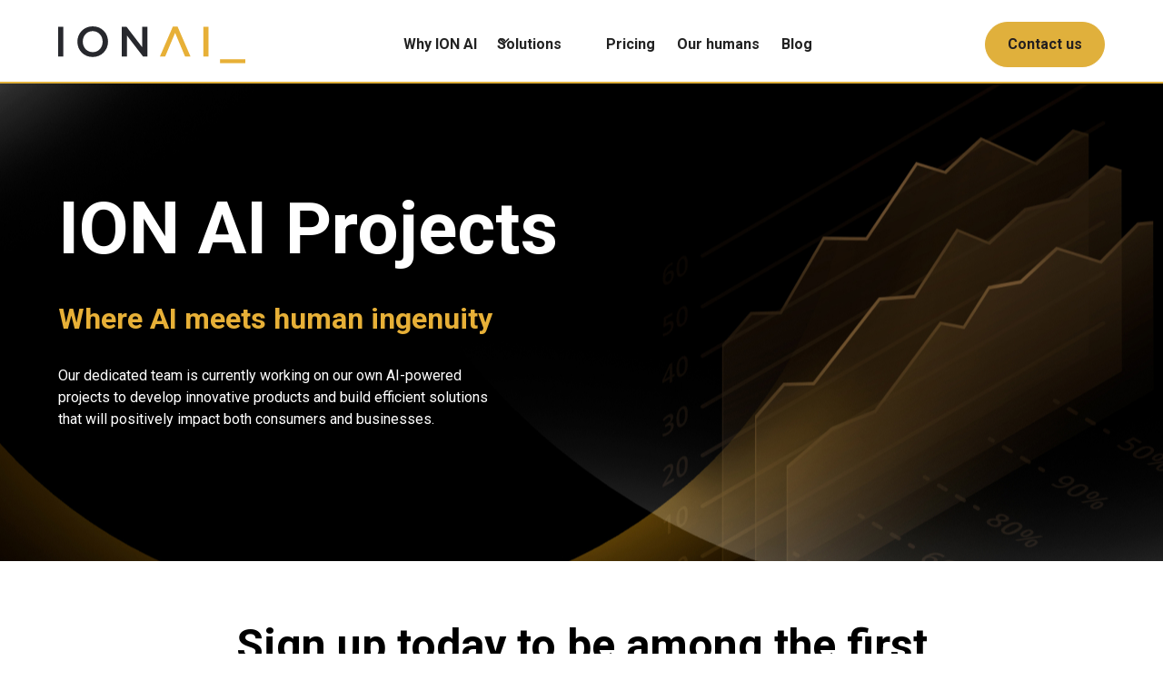

--- FILE ---
content_type: text/html; charset=utf-8
request_url: https://www.ionai.co/solutions/ion-ai-projects
body_size: 9995
content:
<!DOCTYPE html><!-- Last Published: Thu Mar 20 2025 16:36:41 GMT+0000 (Coordinated Universal Time) --><html data-wf-domain="www.ionai.co" data-wf-page="64cda55a14ce6df1b0b1d04c" data-wf-site="63e12eb9140d9c6ad4fbc528" lang="en"><head><meta charset="utf-8"/><title>ION AI Projects</title><meta content="ION AI Projects" property="og:title"/><meta content="ION AI Projects" property="twitter:title"/><meta content="width=device-width, initial-scale=1" name="viewport"/><link href="https://cdn.prod.website-files.com/63e12eb9140d9c6ad4fbc528/css/ion-product.61ad20b1d.css" rel="stylesheet" type="text/css"/><link href="https://fonts.googleapis.com" rel="preconnect"/><link href="https://fonts.gstatic.com" rel="preconnect" crossorigin="anonymous"/><script src="https://ajax.googleapis.com/ajax/libs/webfont/1.6.26/webfont.js" type="text/javascript"></script><script type="text/javascript">WebFont.load({  google: {    families: ["Roboto:300,regular,500,700,900"]  }});</script><script type="text/javascript">!function(o,c){var n=c.documentElement,t=" w-mod-";n.className+=t+"js",("ontouchstart"in o||o.DocumentTouch&&c instanceof DocumentTouch)&&(n.className+=t+"touch")}(window,document);</script><link href="https://cdn.prod.website-files.com/63e12eb9140d9c6ad4fbc528/63eaa4895f3cc6e7aaf41bfc_ion-32.png" rel="shortcut icon" type="image/x-icon"/><link href="https://cdn.prod.website-files.com/63e12eb9140d9c6ad4fbc528/63eaa45ed3d6c1b1059f3549_ion-256.jpg" rel="apple-touch-icon"/><!-- Please keep this css code to improve the font quality-->
<style>
  * {
  -webkit-font-smoothing: antialiased;
  -moz-osx-font-smoothing: grayscale;
  }
  ._2-lines{
    -webkit-line-clamp: 2;
    line-clamp: 2;
    -webkit-box-orient: vertical;
    display: -webkit-box;

    overflow: hidden;
    text-overflow: ellipsis;
  }
    ._3-lines{
    -webkit-line-clamp: 3;
    line-clamp: 3;
    -webkit-box-orient: vertical;
    display: -webkit-box;

    overflow: hidden;
    text-overflow: ellipsis;
  }
</style>

<!-- You can remove this -->
<meta name="facebook-domain-verification" content="mlk59ybu44651lzcbhhxjfl8vfae8q" />

<!-- Finsweet Cookie Consent -->
<script async src="https://cdn.jsdelivr.net/npm/@finsweet/cookie-consent@1/fs-cc.js" fs-cc-mode="opt-in"></script></head><body><div class="page-wrapper"><div data-animation="default" class="navbar w-nav" data-easing2="ease" fs-scrolldisable-element="smart-nav" data-easing="ease" data-collapse="medium" data-w-id="348015f0-7d36-f955-7b52-0fa53cf6fd93" role="banner" data-duration="400"><div class="nav_container nav_menu"><a href="/" class="navbar_logo-link w-nav-brand"><img alt="" loading="lazy" src="https://cdn.prod.website-files.com/63e12eb9140d9c6ad4fbc528/63e14a0546d73121c8f424c2_logo.svg" class="navbar_logo"/></a><nav role="navigation" id="w-node-_348015f0-7d36-f955-7b52-0fa53cf6fd97-3cf6fd93" class="navbar_menu is-page-height-tablet w-nav-menu"><a href="/why-ion" class="navbar_link w-nav-link">Why ION AI</a><div data-delay="200" data-hover="true" data-w-id="348015f0-7d36-f955-7b52-0fa53cf6fd9e" class="navbar2_menu-dropdown w-dropdown"><div class="navbar2_dropdwn-toggle w-dropdown-toggle"><div class="dropdown-icon w-embed"><svg width=" 100%" height=" 100%" viewBox="0 0 16 16" fill="none" xmlns="http://www.w3.org/2000/svg">
<path fill-rule="evenodd" clip-rule="evenodd" d="M2.55806 6.29544C2.46043 6.19781 2.46043 6.03952 2.55806 5.94189L3.44195 5.058C3.53958 4.96037 3.69787 4.96037 3.7955 5.058L8.00001 9.26251L12.2045 5.058C12.3021 4.96037 12.4604 4.96037 12.5581 5.058L13.4419 5.94189C13.5396 6.03952 13.5396 6.19781 13.4419 6.29544L8.17678 11.5606C8.07915 11.6582 7.92086 11.6582 7.82323 11.5606L2.55806 6.29544Z" fill="currentColor"/>
</svg></div><div class="navbar_link-copy">Solutions</div></div><nav class="navbar2_dropdown-list w-dropdown-list"><a href="/solutions/ai-blog-posts" class="navbar2_dropdown-link w-dropdown-link">AI blog posts</a><a href="/solutions/ai-social-media" class="navbar2_dropdown-link w-dropdown-link">AI social media</a><a href="/solutions/ai-translation" class="navbar2_dropdown-link w-dropdown-link">AI translation</a><a href="/solutions/ai-web-copy" class="navbar2_dropdown-link w-dropdown-link">AI web copy</a><a href="/solutions/ai-consulting" class="navbar2_dropdown-link w-nav-link">AI consuntancy</a><a href="/solutions/ion-ai-projects" aria-current="page" class="navbar2_dropdown-link w-nav-link w--current">ION AI projects</a></nav></div><a href="/pricing" class="navbar_link w-nav-link">Pricing</a><a href="/our-humans" class="navbar_link w-nav-link">Our humans</a><a href="/blog" class="navbar_link w-nav-link">Blog</a><div class="nava-button hide-desktop"><a href="/contact-us" class="button w-button">Contact us</a></div></nav><div id="w-node-_348015f0-7d36-f955-7b52-0fa53cf6fdaa-3cf6fd93" class="navbar-menu-buttons"><div class="nava-button"><a href="/contact-us" class="button w-button">Contact us</a></div><div class="navbar2_menu-button w-nav-button"><div class="menu-icon2"><div class="menu-icon2_line-top"></div><div class="menu-icon2_line-middle"><div class="menu-icon_line-middle-inner"></div></div><div class="menu-icon2_line-bottom"></div></div></div></div></div></div><div class="global-styles w-embed"><style>

/* Get rid of top margin on first element in any rich text element */
.w-richtext > :not(div):first-child, .w-richtext > div:first-child > :first-child {
  margin-top: 0 !important;
}

/* Get rid of bottom margin on last element in any rich text element */
.w-richtext>:last-child, .w-richtext ol li:last-child, .w-richtext ul li:last-child {
	margin-bottom: 0 !important;
}

/* 
Make the following elements inherit typography styles from the parent and not have hardcoded values. 
Important: You will not be able to style for example "All Links" in Designer with this CSS applied.
Uncomment this CSS to use it in the project. Leave this message for future hand-off.
*/
/*
a,
.w-input,
.w-select,
.w-tab-link,
.w-nav-link,
.w-dropdown-btn,
.w-dropdown-toggle,
.w-dropdown-link {
  color: inherit;
  text-decoration: inherit;
  font-size: inherit;
}
*/

/* Prevent all click and hover interaction with an element */
.pointer-events-off {
	pointer-events: none;
}

/* Enables all click and hover interaction with an element */
.pointer-events-on {
  pointer-events: auto;
}

/* Snippet enables you to add class of div-square which creates and maintains a 1:1 dimension of a div.*/
.div-square::after {
  content: "";
  display: block;
  padding-bottom: 100%;
}

/*Hide focus outline for main content element*/
    main:focus-visible {
    outline: -webkit-focus-ring-color auto 0px;
}

/* Make sure containers never lose their center alignment*/
.container-medium, .container-small, .container-large {
  margin-right: auto !important;
  margin-left: auto !important;
}

/*Reset selects, buttons, and links styles*/
.w-input, .w-select, a {
color: inherit;
text-decoration: inherit;
font-size: inherit;
}

/*Apply "..." after 3 lines of text */
.text-style-3lines {
    display: -webkit-box;
    overflow: hidden;
    -webkit-line-clamp: 3;
    -webkit-box-orient: vertical;
}

/* Apply "..." after 2 lines of text */
.text-style-2lines {
    display: -webkit-box;
    overflow: hidden;
    -webkit-line-clamp: 2;
    -webkit-box-orient: vertical;
}
/* Apply "..." at 100% width */
.truncate-width { 
		width: 100%; 
    white-space: nowrap; 
    overflow: hidden; 
    text-overflow: ellipsis; 
}
/* Removes native scrollbar */
.no-scrollbar {
    -ms-overflow-style: none;  // IE 10+
    overflow: -moz-scrollbars-none;  // Firefox
}

.no-scrollbar::-webkit-scrollbar {
    display: none; // Safari and Chrome
}

/* Adds inline flex display */
.display-inlineflex {
  display: inline-flex;
}

/* These classes are never overwritten */
.hide {
  display: none !important;
}

@media screen and (max-width: 991px) {
    .hide, .hide-tablet {
        display: none !important;
    }
}
  @media screen and (max-width: 767px) {
    .hide-mobile-landscape{
      display: none !important;
    }
}
  @media screen and (max-width: 479px) {
    .hide-mobile{
      display: none !important;
    }
}
 
.margin-0 {
  margin: 0rem !important;
}
  
.padding-0 {
  padding: 0rem !important;
}

.spacing-clean {
padding: 0rem !important;
margin: 0rem !important;
}

.margin-top {
  margin-right: 0rem !important;
  margin-bottom: 0rem !important;
  margin-left: 0rem !important;
}

.padding-top {
  padding-right: 0rem !important;
  padding-bottom: 0rem !important;
  padding-left: 0rem !important;
}
  
.margin-right {
  margin-top: 0rem !important;
  margin-bottom: 0rem !important;
  margin-left: 0rem !important;
}

.padding-right {
  padding-top: 0rem !important;
  padding-bottom: 0rem !important;
  padding-left: 0rem !important;
}

.margin-bottom {
  margin-top: 0rem !important;
  margin-right: 0rem !important;
  margin-left: 0rem !important;
}

.padding-bottom {
  padding-top: 0rem !important;
  padding-right: 0rem !important;
  padding-left: 0rem !important;
}

.margin-left {
  margin-top: 0rem !important;
  margin-right: 0rem !important;
  margin-bottom: 0rem !important;
}
  
.padding-left {
  padding-top: 0rem !important;
  padding-right: 0rem !important;
  padding-bottom: 0rem !important;
}
  
.margin-horizontal {
  margin-top: 0rem !important;
  margin-bottom: 0rem !important;
}

.padding-horizontal {
  padding-top: 0rem !important;
  padding-bottom: 0rem !important;
}

.margin-vertical {
  margin-right: 0rem !important;
  margin-left: 0rem !important;
}
  
.padding-vertical {
  padding-right: 0rem !important;
  padding-left: 0rem !important;
}

</style></div><main class="main-wrapper"><header class="section-hero-social"><div class="padding-global"><div class="container-large"><div class="header-100vh"><div class="padding-section-large"><div class="max-width-medium"><h1 class="text-align-left text-color-white heading-xxlarge">ION AI Projects</h1><h1 class="text-align-left text-color-yellow text-weight-semibold heading-medium max-width-small margin-vertical margin-medium">Where AI meets human ingenuity</h1><div class="text-color-white text-align-left text-size-regular max-width-small margin-vertical margin-medium">Our dedicated team is currently working on our own AI-powered projects to develop innovative products and build efficient solutions that will positively impact both consumers and businesses.</div></div></div></div></div></div></header><section class="section_cta26"><div class="padding-global"><div class="container-small"><div class="padding-section-medium"><div class="text-align-center"><div class="margin-bottom margin-small"><h2>Sign up today to be among the first to receive important updates about our upcoming AI releases.</h2></div><div class="margin-top-3 margin-medium"><div class="cta26_form-block w-form"><form id="email-form" name="email-form" data-name="Email Form" method="get" class="cta26_form" data-wf-page-id="64cda55a14ce6df1b0b1d04c" data-wf-element-id="4623336d-69e9-8c9b-5599-bedb782fa7fe"><div class="signup-form-wrapper"><input class="form-input input_rounder w-input" maxlength="256" name="email-2" data-name="Email 2" placeholder="Enter your email" type="email" id="email-2" required=""/><input type="submit" data-wait="Please wait..." class="button input_rounder w-button" value="Subscribe"/></div></form><div class="success-message w-form-done"><div class="success-text">Thank you! Your submission has been received!</div></div><div class="error-message w-form-fail"><div class="error-text">Oops! Something went wrong while submitting the form.</div></div></div></div></div></div></div></div></section></main><div class="footer"><div class="padding-global background-color-white"><div class="container-large"><div class="padding-top padding-medium"><div class="padding-bottom padding-large"><div class="w-layout-grid footer4_top-wrapper margin-bottom"><a href="#" id="w-node-_1d3d03b5-c54b-20a4-58a8-a9ca1857f298-1857f292" class="footer_logo-link w-nav-brand"><img src="https://cdn.prod.website-files.com/63e12eb9140d9c6ad4fbc528/63e14a0546d73121c8f424c2_logo.svg" loading="lazy" alt="" class="image"/></a></div><div class="w-layout-grid footer4_top-wrapper"><div id="w-node-_51177f45-9c60-391a-a1e9-2c93d38d8fa9-1857f292" class="w-layout-grid footer_link-list"><a href="/blog" class="footer4_link"><strong>Blog</strong></a><a href="/faqs" class="footer4_link"><strong>FAQs</strong></a><a href="/contact-us" class="footer4_link"><strong>Contact us</strong></a></div><div id="w-node-efa74681-b51c-fa85-6d14-829bd48727b6-1857f292" class="footer4_credit-text"><span class="text-color-yellow"><strong>ION AI_</strong></span><strong> 2023. All rights reserved. </strong></div><div id="w-node-_51177f45-9c60-391a-a1e9-2c93d38d8fb4-1857f292" class="w-layout-grid footer_social-list"><a href="#" class="footer4_social-link w-inline-block"><div class="social-icon w-embed"><svg width="100%" height="100%" viewBox="0 0 24 24" fill="none" xmlns="http://www.w3.org/2000/svg">
<path fill-rule="evenodd" clip-rule="evenodd" d="M5 3H19C20.1046 3 21 3.89543 21 5V19C21 20.1046 20.1046 21 19 21H5C3.89543 21 3 20.1046 3 19V5C3 3.89543 3.89543 3 5 3ZM8 18C8.27614 18 8.5 17.7761 8.5 17.5V10.5C8.5 10.2239 8.27614 10 8 10H6.5C6.22386 10 6 10.2239 6 10.5V17.5C6 17.7761 6.22386 18 6.5 18H8ZM7.25 9C6.42157 9 5.75 8.32843 5.75 7.5C5.75 6.67157 6.42157 6 7.25 6C8.07843 6 8.75 6.67157 8.75 7.5C8.75 8.32843 8.07843 9 7.25 9ZM17.5 18C17.7761 18 18 17.7761 18 17.5V12.9C18.0325 11.3108 16.8576 9.95452 15.28 9.76C14.177 9.65925 13.1083 10.1744 12.5 11.1V10.5C12.5 10.2239 12.2761 10 12 10H10.5C10.2239 10 10 10.2239 10 10.5V17.5C10 17.7761 10.2239 18 10.5 18H12C12.2761 18 12.5 17.7761 12.5 17.5V13.75C12.5 12.9216 13.1716 12.25 14 12.25C14.8284 12.25 15.5 12.9216 15.5 13.75V17.5C15.5 17.7761 15.7239 18 16 18H17.5Z" fill="CurrentColor"/>
</svg></div></a><a href="#" class="footer4_social-link w-inline-block"><div class="social-icon w-embed"><svg width="100%" height="100%" viewBox="0 0 24 24" fill="none" xmlns="http://www.w3.org/2000/svg">
<path d="M16.5 6H13.5C12.9477 6 12.5 6.44772 12.5 7V10H16.5C16.6137 9.99748 16.7216 10.0504 16.7892 10.1419C16.8568 10.2334 16.8758 10.352 16.84 10.46L16.1 12.66C16.0318 12.8619 15.8431 12.9984 15.63 13H12.5V20.5C12.5 20.7761 12.2761 21 12 21H9.5C9.22386 21 9 20.7761 9 20.5V13H7.5C7.22386 13 7 12.7761 7 12.5V10.5C7 10.2239 7.22386 10 7.5 10H9V7C9 4.79086 10.7909 3 13 3H16.5C16.7761 3 17 3.22386 17 3.5V5.5C17 5.77614 16.7761 6 16.5 6Z" fill="CurrentColor"/>
</svg></div></a><a href="#" class="footer4_social-link w-inline-block"><div class="social-icon w-embed"><svg width="100%" height="100%" viewBox="0 0 24 24" fill="none" xmlns="http://www.w3.org/2000/svg">
<path fill-rule="evenodd" clip-rule="evenodd" d="M16 3H8C5.23858 3 3 5.23858 3 8V16C3 18.7614 5.23858 21 8 21H16C18.7614 21 21 18.7614 21 16V8C21 5.23858 18.7614 3 16 3ZM19.25 16C19.2445 17.7926 17.7926 19.2445 16 19.25H8C6.20735 19.2445 4.75549 17.7926 4.75 16V8C4.75549 6.20735 6.20735 4.75549 8 4.75H16C17.7926 4.75549 19.2445 6.20735 19.25 8V16ZM16.75 8.25C17.3023 8.25 17.75 7.80228 17.75 7.25C17.75 6.69772 17.3023 6.25 16.75 6.25C16.1977 6.25 15.75 6.69772 15.75 7.25C15.75 7.80228 16.1977 8.25 16.75 8.25ZM12 7.5C9.51472 7.5 7.5 9.51472 7.5 12C7.5 14.4853 9.51472 16.5 12 16.5C14.4853 16.5 16.5 14.4853 16.5 12C16.5027 10.8057 16.0294 9.65957 15.1849 8.81508C14.3404 7.97059 13.1943 7.49734 12 7.5ZM9.25 12C9.25 13.5188 10.4812 14.75 12 14.75C13.5188 14.75 14.75 13.5188 14.75 12C14.75 10.4812 13.5188 9.25 12 9.25C10.4812 9.25 9.25 10.4812 9.25 12Z" fill="CurrentColor"/>
</svg></div></a><a href="#" class="footer4_social-link w-inline-block"><div class="social-icon w-embed"><svg width="100%" height="100%" viewBox="0 0 24 24" fill="none" xmlns="http://www.w3.org/2000/svg">
<path d="M20.9728 6.7174C20.5084 7.33692 19.947 7.87733 19.3103 8.31776C19.3103 8.47959 19.3103 8.64142 19.3103 8.81225C19.3154 11.7511 18.1415 14.5691 16.0518 16.6345C13.962 18.6999 11.1312 19.8399 8.19405 19.7989C6.49599 19.8046 4.81967 19.4169 3.29642 18.6661C3.21428 18.6302 3.16131 18.549 3.16162 18.4593V18.3604C3.16162 18.2313 3.26623 18.1267 3.39527 18.1267C5.06442 18.0716 6.67402 17.4929 7.99634 16.4724C6.48553 16.4419 5.12619 15.5469 4.5006 14.1707C4.46901 14.0956 4.47884 14.0093 4.52657 13.9432C4.57429 13.8771 4.653 13.8407 4.73425 13.8471C5.19342 13.8932 5.65718 13.8505 6.1002 13.7212C4.43239 13.375 3.17921 11.9904 2.99986 10.2957C2.99349 10.2144 3.02992 10.1357 3.096 10.0879C3.16207 10.0402 3.24824 10.0303 3.32338 10.062C3.77094 10.2595 4.25409 10.3635 4.74324 10.3676C3.28184 9.40846 2.65061 7.58405 3.20655 5.92622C3.26394 5.76513 3.40181 5.64612 3.5695 5.61294C3.73718 5.57975 3.90996 5.63728 4.02432 5.76439C5.99639 7.86325 8.70604 9.11396 11.5819 9.25279C11.5083 8.95885 11.4721 8.65676 11.4741 8.35372C11.501 6.76472 12.4842 5.34921 13.9634 4.76987C15.4425 4.19054 17.1249 4.56203 18.223 5.71044C18.9714 5.56785 19.695 5.31645 20.3707 4.96421C20.4202 4.93331 20.483 4.93331 20.5325 4.96421C20.5634 5.01373 20.5634 5.07652 20.5325 5.12604C20.2052 5.87552 19.6523 6.50412 18.9509 6.92419C19.5651 6.85296 20.1685 6.70807 20.7482 6.49264C20.797 6.45942 20.8611 6.45942 20.9099 6.49264C20.9508 6.51134 20.9814 6.54711 20.9935 6.59042C21.0056 6.63373 20.998 6.68018 20.9728 6.7174Z" fill="CurrentColor"/>
</svg></div></a></div></div></div><div class="line-divider is-yellow"></div></div><div class="text-align-right padding-vertical padding-medium"><p fs-cc="open-preferences" class="cookies-text">Cookies Settings</p></div></div></div></div><div class="set-all-components-to-display-none-and-use-this-div-to-create-a-symbol"><div fs-cc="banner" class="fs-cc-banner_component"><div class="fs-cc-banner_container"><div class="fs-cc-banner_text">By clicking <strong>“Accept All Cookies”</strong>, you agree to the storing of cookies on your device to enhance site navigation, analyze site usage, and assist in our marketing efforts. View our <a href="#" class="fs-cc-banner_text-link">Privacy Policy</a> for more information.</div><div class="fs-cc-banner_buttons-wrapper"><a fs-cc="open-preferences" href="#" class="fs-cc-banner_text-link">Preferences</a><a fs-cc="deny" href="#" class="fs-cc-banner_button fs-cc-button-alt w-button">Deny</a><a fs-cc="allow" href="#" class="fs-cc-banner_button w-button">Accept</a><div fs-cc="close" class="fs-cc-banner_close"><div class="fs-cc-banner_close-icon w-embed"><svg fill="currentColor" aria-hidden="true" focusable="false" viewBox="0 0 16 16">
	<path d="M9.414 8l4.293-4.293-1.414-1.414L8 6.586 3.707 2.293 2.293 3.707 6.586 8l-4.293 4.293 1.414 1.414L8 9.414l4.293 4.293 1.414-1.414L9.414 8z"></path>
</svg></div></div></div></div><div fs-cc="interaction" class="fs-cc-banner_trigger"></div></div><div fs-cc="manager" class="fs-cc-manager_component hide"><div fs-cc="open-preferences" class="fs-cc-manager_button"><div class="fs-cc-manager_icon w-embed"><?xml version="1.0" encoding="UTF-8"?>
<svg id="Capa_2" data-name="Capa 2" xmlns="http://www.w3.org/2000/svg" xmlns:xlink="http://www.w3.org/1999/xlink" viewBox="0 0 54 54">
  <defs>
    <style>
      .cls-1 {
        clip-path: url(#clippath);
      }

      .cls-2 {
        fill: none;
      }

      .cls-2, .cls-3, .cls-4, .cls-5 {
        stroke-width: 0px;
      }

      .cls-3 {
        fill: #dfab00;
      }

      .cls-4 {
        fill: #fff;
      }

      .cls-5 {
        fill: #fffb6e;
      }
    </style>
    <clipPath id="clippath">
      <rect class="cls-2" width="54" height="54"/>
    </clipPath>
  </defs>
  <g id="Capa_1-2" data-name="Capa 1">
    <g class="cls-1">
      <g>
        <path class="cls-3" d="m52.63,30.39c-.4.05-.81.09-1.24.09-3.88,0-7.16-2.54-8.29-6.04-.2-.6-.68-1.06-1.3-1.17-6.44-1.23-11.31-6.88-11.31-13.68,0-2.86.86-5.51,2.34-7.71.35-.52.05-1.23-.56-1.35-1.71-.35-3.46-.52-5.26-.52C12.09,0,0,12.09,0,27s12.09,27,27,27c13.44,0,24.56-9.78,26.64-22.63.1-.59-.43-1.06-1.01-.98Z"/>
        <path class="cls-5" d="m14.81,21.77c1.93,0,3.49-1.56,3.49-3.49s-1.56-3.49-3.49-3.49-3.49,1.56-3.49,3.49,1.56,3.49,3.49,3.49Z"/>
        <path class="cls-5" d="m16.55,38.32c1.44,0,2.61-1.17,2.61-2.61s-1.17-2.61-2.61-2.61-2.61,1.17-2.61,2.61,1.17,2.61,2.61,2.61Z"/>
        <path class="cls-5" d="m38.21,7.06l-.25,1.5c-.21,1.23.49,2.43,1.66,2.88l2.22.83c1.46.54,3.07-.3,3.46-1.81l.79-3.15c.49-1.97-1.35-3.72-3.28-3.14l-2.75.83c-.97.28-1.68,1.09-1.85,2.08Z"/>
        <path class="cls-5" d="m47.04,16.55l-1.05.52c-.83.41-1.18,1.4-.83,2.25l.85,1.98c.51,1.2,2.11,1.42,2.94.42l1.36-1.63c.64-.77.5-1.91-.29-2.51l-1.15-.87c-.53-.39-1.24-.46-1.83-.16Z"/>
        <path class="cls-5" d="m52.26,13.06c.96,0,1.74-.78,1.74-1.74s-.78-1.74-1.74-1.74-1.74.78-1.74,1.74.78,1.74,1.74,1.74Z"/>
        <path class="cls-3" d="m30.27,50.73c-14.91,0-27-12.09-27-27,0-6.63,2.39-12.69,6.35-17.38C3.74,11.3,0,18.71,0,27c0,14.91,12.09,27,27,27,8.29,0,15.7-3.73,20.64-9.6-4.69,3.95-10.76,6.33-17.37,6.33Z"/>
        <path class="cls-3" d="m42.22,10.25c-1.46-.54-2.33-2.05-2.08-3.6l.29-1.78-.41.12c-.96.28-1.66,1.09-1.83,2.08l-.25,1.5c-.21,1.23.49,2.43,1.66,2.88l2.22.83c1.17.43,2.43-.03,3.09-1.01l-2.69-1.01Z"/>
        <path class="cls-3" d="m47.86,20.17l-.96-2.24c-.18-.42-.2-.87-.09-1.28l-.84.42c-.83.41-1.18,1.4-.83,2.25l.85,1.98c.51,1.2,2.11,1.42,2.94.42l.34-.4c-.6-.12-1.15-.51-1.42-1.15Z"/>
        <path class="cls-4" d="m16.66,19.93c-1.92,0-3.49-1.56-3.49-3.49,0-.48.1-.95.27-1.36-1.25.53-2.13,1.77-2.13,3.21,0,1.92,1.56,3.49,3.49,3.49,1.45,0,2.68-.88,3.21-2.13-.4.18-.87.28-1.35.28Z"/>
        <path class="cls-4" d="m17.91,36.96c-1.45,0-2.61-1.17-2.61-2.61,0-.37.08-.72.22-1.03-.92.4-1.58,1.33-1.58,2.4,0,1.44,1.17,2.61,2.61,2.61,1.08,0,2-.65,2.4-1.58-.33.13-.67.21-1.04.21Z"/>
        <path class="cls-5" d="m33.1,41.81c1.93,0,3.49-1.56,3.49-3.49s-1.56-3.49-3.49-3.49-3.49,1.56-3.49,3.49,1.56,3.49,3.49,3.49Z"/>
        <path class="cls-4" d="m34.94,39.95c-1.92,0-3.49-1.56-3.49-3.49,0-.48.1-.95.27-1.36-1.25.53-2.13,1.77-2.13,3.21,0,1.92,1.56,3.49,3.49,3.49,1.45,0,2.68-.88,3.21-2.13-.4.18-.86.28-1.35.28Z"/>
        <path class="cls-5" d="m27.81,22.93c.15-.95-.49-1.84-1.44-1.99-.95-.15-1.84.49-1.99,1.44-.15.95.49,1.84,1.44,1.99.95.15,1.84-.49,1.99-1.44Z"/>
        <path class="cls-4" d="m42.68,35.65c.12,0,.25-.03.36-.09.4-.21.56-.7.37-1.1l-.87-1.74c-.21-.4-.7-.57-1.1-.37-.4.21-.56.7-.37,1.1l.87,1.74c.15.29.43.46.74.46Z"/>
        <path class="cls-4" d="m33.1,30.42c.12,0,.25-.03.36-.09l1.74-.87c.4-.21.57-.7.37-1.1-.21-.4-.7-.56-1.1-.37l-1.74.87c-.4.21-.57.7-.37,1.1.15.29.45.46.74.46Z"/>
        <path class="cls-4" d="m8.86,28.24c.14.28.43.45.73.45.12,0,.25-.03.36-.09.4-.21.57-.7.37-1.1l-.87-1.74c-.21-.4-.7-.57-1.1-.37-.4.21-.56.7-.37,1.1l.88,1.75Z"/>
        <path class="cls-4" d="m22.28,41.95l-1.74.87c-.4.21-.57.7-.37,1.1.14.28.43.45.73.45.12,0,.25-.03.36-.09l1.74-.87c.4-.21.57-.7.37-1.1-.2-.4-.68-.57-1.09-.36Z"/>
        <path class="cls-4" d="m23.22,9.01l-.87-.87c-.32-.32-.84-.32-1.15,0-.32.32-.32.84,0,1.15l.87.87c.16.16.37.24.58.24s.41-.08.58-.24c.33-.32.33-.84,0-1.15Z"/>
        <path class="cls-4" d="m19.46,28.16c-.32.32-.32.84,0,1.15l.87.87c.16.16.37.24.58.24s.41-.08.58-.24c.32-.32.32-.84,0-1.15l-.87-.87c-.33-.32-.84-.32-1.15,0Z"/>
        <path class="cls-4" d="m29.67,47.04v.87c0,.45.37.81.81.81s.81-.37.81-.81v-.87c0-.45-.37-.81-.81-.81s-.81.36-.81.81Z"/>
        <path class="cls-4" d="m25.84,15.39l.87-.87c.32-.32.32-.84,0-1.15-.32-.32-.84-.32-1.15,0l-.87.87c-.32.32-.32.84,0,1.15.16.16.37.24.58.24s.41-.09.58-.24Z"/>
      </g>
    </g>
  </g>
</svg></div></div><div fs-cc="interaction" class="fs-cc-manager_trigger"></div></div><div fs-cc-scroll="disable" fs-cc="preferences" class="fs-cc-prefs_component w-form"><form id="cookie-preferences" name="wf-form-Cookie-Preferences" data-name="Cookie Preferences" method="get" class="fs-cc-prefs_form" data-wf-page-id="64cda55a14ce6df1b0b1d04c" data-wf-element-id="a7ad038e-72f8-7ff4-10fa-bb34d8b33a78"><div fs-cc="close" class="fs-cc-prefs_close"><div class="fs-cc-prefs_close-icon w-embed"><svg fill="currentColor" aria-hidden="true" focusable="false" viewBox="0 0 16 24">
	<path d="M9.414 8l4.293-4.293-1.414-1.414L8 6.586 3.707 2.293 2.293 3.707 6.586 8l-4.293 4.293 1.414 1.414L8 9.414l4.293 4.293 1.414-1.414L9.414 8z"></path>
</svg></div></div><div class="fs-cc-prefs_content"><div class="fs-cc-prefs_space-small"><div class="fs-cc-prefs_title">Privacy Preference Center</div></div><div class="fs-cc-prefs_space-small"><div class="fs-cc-prefs_text">When you visit websites, they may store or retrieve data in your browser. This storage is often necessary for the basic functionality of the website. The storage may be used for marketing, analytics, and personalization of the site, such as storing your preferences. Privacy is important to us, so you have the option of disabling certain types of storage that may not be necessary for the basic functioning of the website. Blocking categories may impact your experience on the website.</div></div><div class="fs-cc-prefs_space-medium"><a fs-cc="deny" href="#" class="fs-cc-prefs_button fs-cc-button-alt w-button">Reject all cookies</a><a fs-cc="allow" href="#" class="fs-cc-prefs_button w-button">Allow all cookies</a></div><div class="fs-cc-prefs_space-small"><div class="fs-cc-prefs_title">Manage Consent Preferences by Category</div></div><div class="fs-cc-prefs_option"><div class="fs-cc-prefs_toggle-wrapper"><div class="fs-cc-prefs_label">Essential</div><div class="fs-cc-prefs_text"><strong>Always Active</strong></div></div><div class="fs-cc-prefs_text">These items are required to enable basic website functionality.</div></div><div class="fs-cc-prefs_option"><div class="fs-cc-prefs_toggle-wrapper"><div class="fs-cc-prefs_label">Marketing</div><label class="w-checkbox fs-cc-prefs_checkbox-field"><input type="checkbox" id="marketing-2" name="marketing-2" data-name="Marketing 2" fs-cc-checkbox="marketing" class="w-checkbox-input fs-cc-prefs_checkbox"/><span for="marketing-2" class="fs-cc-prefs_checkbox-label w-form-label">Essential</span><div class="fs-cc-prefs_toggle"></div></label></div><div class="fs-cc-prefs_text">These items are used to deliver advertising that is more relevant to you and your interests. They may also be used to limit the number of times you see an advertisement and measure the effectiveness of advertising campaigns. Advertising networks usually place them with the website operator’s permission.</div></div><div class="fs-cc-prefs_option"><div class="fs-cc-prefs_toggle-wrapper"><div class="fs-cc-prefs_label">Personalization</div><label class="w-checkbox fs-cc-prefs_checkbox-field"><input type="checkbox" id="personalization-2" name="personalization-2" data-name="Personalization 2" fs-cc-checkbox="personalization" class="w-checkbox-input fs-cc-prefs_checkbox"/><span for="personalization-2" class="fs-cc-prefs_checkbox-label w-form-label">Essential</span><div class="fs-cc-prefs_toggle"></div></label></div><div class="fs-cc-prefs_text">These items allow the website to remember choices you make (such as your user name, language, or the region you are in) and provide enhanced, more personal features. For example, a website may provide you with local weather reports or traffic news by storing data about your current location.</div></div><div class="fs-cc-prefs_option"><div class="fs-cc-prefs_toggle-wrapper"><div class="fs-cc-prefs_label">Analytics</div><label class="w-checkbox fs-cc-prefs_checkbox-field"><input type="checkbox" id="analytics-2" name="analytics-2" data-name="Analytics 2" fs-cc-checkbox="analytics" class="w-checkbox-input fs-cc-prefs_checkbox"/><span for="analytics-2" class="fs-cc-prefs_checkbox-label w-form-label">Essential</span><div class="fs-cc-prefs_toggle"></div></label></div><div class="fs-cc-prefs_text">These items help the website operator understand how its website performs, how visitors interact with the site, and whether there may be technical issues. This storage type usually doesn’t collect information that identifies a visitor.</div></div><div class="fs-cc-prefs_buttons-wrapper"><a fs-cc="submit" href="#" class="fs-cc-prefs_button w-button">Confirm my preferences and close</a></div><input type="submit" data-wait="Please wait..." class="fs-cc-prefs_submit-hide w-button" value="Submit"/><div class="w-embed"><style>
/* smooth scrolling on iOS devices */
.fs-cc-prefs_content{-webkit-overflow-scrolling: touch}
</style></div></div></form><div class="w-form-done"></div><div class="w-form-fail"></div><div fs-cc="close" class="fs-cc-prefs_overlay"></div><div fs-cc="interaction" class="fs-cc-prefs_trigger"></div></div></div></div><script src="https://d3e54v103j8qbb.cloudfront.net/js/jquery-3.5.1.min.dc5e7f18c8.js?site=63e12eb9140d9c6ad4fbc528" type="text/javascript" integrity="sha256-9/aliU8dGd2tb6OSsuzixeV4y/faTqgFtohetphbbj0=" crossorigin="anonymous"></script><script src="https://cdn.prod.website-files.com/63e12eb9140d9c6ad4fbc528/js/ion-product.schunk.4a394eb5af8156f2.js" type="text/javascript"></script><script src="https://cdn.prod.website-files.com/63e12eb9140d9c6ad4fbc528/js/ion-product.4950fd28.8e6fb273e9885350.js" type="text/javascript"></script></body></html>

--- FILE ---
content_type: text/css
request_url: https://cdn.prod.website-files.com/63e12eb9140d9c6ad4fbc528/css/ion-product.61ad20b1d.css
body_size: 25881
content:
html {
  -webkit-text-size-adjust: 100%;
  -ms-text-size-adjust: 100%;
  font-family: sans-serif;
}

body {
  margin: 0;
}

article, aside, details, figcaption, figure, footer, header, hgroup, main, menu, nav, section, summary {
  display: block;
}

audio, canvas, progress, video {
  vertical-align: baseline;
  display: inline-block;
}

audio:not([controls]) {
  height: 0;
  display: none;
}

[hidden], template {
  display: none;
}

a {
  background-color: #0000;
}

a:active, a:hover {
  outline: 0;
}

abbr[title] {
  border-bottom: 1px dotted;
}

b, strong {
  font-weight: bold;
}

dfn {
  font-style: italic;
}

h1 {
  margin: .67em 0;
  font-size: 2em;
}

mark {
  color: #000;
  background: #ff0;
}

small {
  font-size: 80%;
}

sub, sup {
  vertical-align: baseline;
  font-size: 75%;
  line-height: 0;
  position: relative;
}

sup {
  top: -.5em;
}

sub {
  bottom: -.25em;
}

img {
  border: 0;
}

svg:not(:root) {
  overflow: hidden;
}

hr {
  box-sizing: content-box;
  height: 0;
}

pre {
  overflow: auto;
}

code, kbd, pre, samp {
  font-family: monospace;
  font-size: 1em;
}

button, input, optgroup, select, textarea {
  color: inherit;
  font: inherit;
  margin: 0;
}

button {
  overflow: visible;
}

button, select {
  text-transform: none;
}

button, html input[type="button"], input[type="reset"] {
  -webkit-appearance: button;
  cursor: pointer;
}

button[disabled], html input[disabled] {
  cursor: default;
}

button::-moz-focus-inner, input::-moz-focus-inner {
  border: 0;
  padding: 0;
}

input {
  line-height: normal;
}

input[type="checkbox"], input[type="radio"] {
  box-sizing: border-box;
  padding: 0;
}

input[type="number"]::-webkit-inner-spin-button, input[type="number"]::-webkit-outer-spin-button {
  height: auto;
}

input[type="search"] {
  -webkit-appearance: none;
}

input[type="search"]::-webkit-search-cancel-button, input[type="search"]::-webkit-search-decoration {
  -webkit-appearance: none;
}

legend {
  border: 0;
  padding: 0;
}

textarea {
  overflow: auto;
}

optgroup {
  font-weight: bold;
}

table {
  border-collapse: collapse;
  border-spacing: 0;
}

td, th {
  padding: 0;
}

@font-face {
  font-family: webflow-icons;
  src: url("[data-uri]") format("truetype");
  font-weight: normal;
  font-style: normal;
}

[class^="w-icon-"], [class*=" w-icon-"] {
  speak: none;
  font-variant: normal;
  text-transform: none;
  -webkit-font-smoothing: antialiased;
  -moz-osx-font-smoothing: grayscale;
  font-style: normal;
  font-weight: normal;
  line-height: 1;
  font-family: webflow-icons !important;
}

.w-icon-slider-right:before {
  content: "";
}

.w-icon-slider-left:before {
  content: "";
}

.w-icon-nav-menu:before {
  content: "";
}

.w-icon-arrow-down:before, .w-icon-dropdown-toggle:before {
  content: "";
}

.w-icon-file-upload-remove:before {
  content: "";
}

.w-icon-file-upload-icon:before {
  content: "";
}

* {
  box-sizing: border-box;
}

html {
  height: 100%;
}

body {
  color: #333;
  background-color: #fff;
  min-height: 100%;
  margin: 0;
  font-family: Arial, sans-serif;
  font-size: 14px;
  line-height: 20px;
}

img {
  vertical-align: middle;
  max-width: 100%;
  display: inline-block;
}

html.w-mod-touch * {
  background-attachment: scroll !important;
}

.w-block {
  display: block;
}

.w-inline-block {
  max-width: 100%;
  display: inline-block;
}

.w-clearfix:before, .w-clearfix:after {
  content: " ";
  grid-area: 1 / 1 / 2 / 2;
  display: table;
}

.w-clearfix:after {
  clear: both;
}

.w-hidden {
  display: none;
}

.w-button {
  color: #fff;
  line-height: inherit;
  cursor: pointer;
  background-color: #3898ec;
  border: 0;
  border-radius: 0;
  padding: 9px 15px;
  text-decoration: none;
  display: inline-block;
}

input.w-button {
  -webkit-appearance: button;
}

html[data-w-dynpage] [data-w-cloak] {
  color: #0000 !important;
}

.w-code-block {
  margin: unset;
}

pre.w-code-block code {
  all: inherit;
}

.w-optimization {
  display: contents;
}

.w-webflow-badge, .w-webflow-badge > img {
  box-sizing: unset;
  width: unset;
  height: unset;
  max-height: unset;
  max-width: unset;
  min-height: unset;
  min-width: unset;
  margin: unset;
  padding: unset;
  float: unset;
  clear: unset;
  border: unset;
  border-radius: unset;
  background: unset;
  background-image: unset;
  background-position: unset;
  background-size: unset;
  background-repeat: unset;
  background-origin: unset;
  background-clip: unset;
  background-attachment: unset;
  background-color: unset;
  box-shadow: unset;
  transform: unset;
  direction: unset;
  font-family: unset;
  font-weight: unset;
  color: unset;
  font-size: unset;
  line-height: unset;
  font-style: unset;
  font-variant: unset;
  text-align: unset;
  letter-spacing: unset;
  -webkit-text-decoration: unset;
  text-decoration: unset;
  text-indent: unset;
  text-transform: unset;
  list-style-type: unset;
  text-shadow: unset;
  vertical-align: unset;
  cursor: unset;
  white-space: unset;
  word-break: unset;
  word-spacing: unset;
  word-wrap: unset;
  transition: unset;
}

.w-webflow-badge {
  white-space: nowrap;
  cursor: pointer;
  box-shadow: 0 0 0 1px #0000001a, 0 1px 3px #0000001a;
  visibility: visible !important;
  opacity: 1 !important;
  z-index: 2147483647 !important;
  color: #aaadb0 !important;
  overflow: unset !important;
  background-color: #fff !important;
  border-radius: 3px !important;
  width: auto !important;
  height: auto !important;
  margin: 0 !important;
  padding: 6px !important;
  font-size: 12px !important;
  line-height: 14px !important;
  text-decoration: none !important;
  display: inline-block !important;
  position: fixed !important;
  inset: auto 12px 12px auto !important;
  transform: none !important;
}

.w-webflow-badge > img {
  position: unset;
  visibility: unset !important;
  opacity: 1 !important;
  vertical-align: middle !important;
  display: inline-block !important;
}

h1, h2, h3, h4, h5, h6 {
  margin-bottom: 10px;
  font-weight: bold;
}

h1 {
  margin-top: 20px;
  font-size: 38px;
  line-height: 44px;
}

h2 {
  margin-top: 20px;
  font-size: 32px;
  line-height: 36px;
}

h3 {
  margin-top: 20px;
  font-size: 24px;
  line-height: 30px;
}

h4 {
  margin-top: 10px;
  font-size: 18px;
  line-height: 24px;
}

h5 {
  margin-top: 10px;
  font-size: 14px;
  line-height: 20px;
}

h6 {
  margin-top: 10px;
  font-size: 12px;
  line-height: 18px;
}

p {
  margin-top: 0;
  margin-bottom: 10px;
}

blockquote {
  border-left: 5px solid #e2e2e2;
  margin: 0 0 10px;
  padding: 10px 20px;
  font-size: 18px;
  line-height: 22px;
}

figure {
  margin: 0 0 10px;
}

ul, ol {
  margin-top: 0;
  margin-bottom: 10px;
  padding-left: 40px;
}

.w-list-unstyled {
  padding-left: 0;
  list-style: none;
}

.w-embed:before, .w-embed:after {
  content: " ";
  grid-area: 1 / 1 / 2 / 2;
  display: table;
}

.w-embed:after {
  clear: both;
}

.w-video {
  width: 100%;
  padding: 0;
  position: relative;
}

.w-video iframe, .w-video object, .w-video embed {
  border: none;
  width: 100%;
  height: 100%;
  position: absolute;
  top: 0;
  left: 0;
}

fieldset {
  border: 0;
  margin: 0;
  padding: 0;
}

button, [type="button"], [type="reset"] {
  cursor: pointer;
  -webkit-appearance: button;
  border: 0;
}

.w-form {
  margin: 0 0 15px;
}

.w-form-done {
  text-align: center;
  background-color: #ddd;
  padding: 20px;
  display: none;
}

.w-form-fail {
  background-color: #ffdede;
  margin-top: 10px;
  padding: 10px;
  display: none;
}

label {
  margin-bottom: 5px;
  font-weight: bold;
  display: block;
}

.w-input, .w-select {
  color: #333;
  vertical-align: middle;
  background-color: #fff;
  border: 1px solid #ccc;
  width: 100%;
  height: 38px;
  margin-bottom: 10px;
  padding: 8px 12px;
  font-size: 14px;
  line-height: 1.42857;
  display: block;
}

.w-input::placeholder, .w-select::placeholder {
  color: #999;
}

.w-input:focus, .w-select:focus {
  border-color: #3898ec;
  outline: 0;
}

.w-input[disabled], .w-select[disabled], .w-input[readonly], .w-select[readonly], fieldset[disabled] .w-input, fieldset[disabled] .w-select {
  cursor: not-allowed;
}

.w-input[disabled]:not(.w-input-disabled), .w-select[disabled]:not(.w-input-disabled), .w-input[readonly], .w-select[readonly], fieldset[disabled]:not(.w-input-disabled) .w-input, fieldset[disabled]:not(.w-input-disabled) .w-select {
  background-color: #eee;
}

textarea.w-input, textarea.w-select {
  height: auto;
}

.w-select {
  background-color: #f3f3f3;
}

.w-select[multiple] {
  height: auto;
}

.w-form-label {
  cursor: pointer;
  margin-bottom: 0;
  font-weight: normal;
  display: inline-block;
}

.w-radio {
  margin-bottom: 5px;
  padding-left: 20px;
  display: block;
}

.w-radio:before, .w-radio:after {
  content: " ";
  grid-area: 1 / 1 / 2 / 2;
  display: table;
}

.w-radio:after {
  clear: both;
}

.w-radio-input {
  float: left;
  margin: 3px 0 0 -20px;
  line-height: normal;
}

.w-file-upload {
  margin-bottom: 10px;
  display: block;
}

.w-file-upload-input {
  opacity: 0;
  z-index: -100;
  width: .1px;
  height: .1px;
  position: absolute;
  overflow: hidden;
}

.w-file-upload-default, .w-file-upload-uploading, .w-file-upload-success {
  color: #333;
  display: inline-block;
}

.w-file-upload-error {
  margin-top: 10px;
  display: block;
}

.w-file-upload-default.w-hidden, .w-file-upload-uploading.w-hidden, .w-file-upload-error.w-hidden, .w-file-upload-success.w-hidden {
  display: none;
}

.w-file-upload-uploading-btn {
  cursor: pointer;
  background-color: #fafafa;
  border: 1px solid #ccc;
  margin: 0;
  padding: 8px 12px;
  font-size: 14px;
  font-weight: normal;
  display: flex;
}

.w-file-upload-file {
  background-color: #fafafa;
  border: 1px solid #ccc;
  flex-grow: 1;
  justify-content: space-between;
  margin: 0;
  padding: 8px 9px 8px 11px;
  display: flex;
}

.w-file-upload-file-name {
  font-size: 14px;
  font-weight: normal;
  display: block;
}

.w-file-remove-link {
  cursor: pointer;
  width: auto;
  height: auto;
  margin-top: 3px;
  margin-left: 10px;
  padding: 3px;
  display: block;
}

.w-icon-file-upload-remove {
  margin: auto;
  font-size: 10px;
}

.w-file-upload-error-msg {
  color: #ea384c;
  padding: 2px 0;
  display: inline-block;
}

.w-file-upload-info {
  padding: 0 12px;
  line-height: 38px;
  display: inline-block;
}

.w-file-upload-label {
  cursor: pointer;
  background-color: #fafafa;
  border: 1px solid #ccc;
  margin: 0;
  padding: 8px 12px;
  font-size: 14px;
  font-weight: normal;
  display: inline-block;
}

.w-icon-file-upload-icon, .w-icon-file-upload-uploading {
  width: 20px;
  margin-right: 8px;
  display: inline-block;
}

.w-icon-file-upload-uploading {
  height: 20px;
}

.w-container {
  max-width: 940px;
  margin-left: auto;
  margin-right: auto;
}

.w-container:before, .w-container:after {
  content: " ";
  grid-area: 1 / 1 / 2 / 2;
  display: table;
}

.w-container:after {
  clear: both;
}

.w-container .w-row {
  margin-left: -10px;
  margin-right: -10px;
}

.w-row:before, .w-row:after {
  content: " ";
  grid-area: 1 / 1 / 2 / 2;
  display: table;
}

.w-row:after {
  clear: both;
}

.w-row .w-row {
  margin-left: 0;
  margin-right: 0;
}

.w-col {
  float: left;
  width: 100%;
  min-height: 1px;
  padding-left: 10px;
  padding-right: 10px;
  position: relative;
}

.w-col .w-col {
  padding-left: 0;
  padding-right: 0;
}

.w-col-1 {
  width: 8.33333%;
}

.w-col-2 {
  width: 16.6667%;
}

.w-col-3 {
  width: 25%;
}

.w-col-4 {
  width: 33.3333%;
}

.w-col-5 {
  width: 41.6667%;
}

.w-col-6 {
  width: 50%;
}

.w-col-7 {
  width: 58.3333%;
}

.w-col-8 {
  width: 66.6667%;
}

.w-col-9 {
  width: 75%;
}

.w-col-10 {
  width: 83.3333%;
}

.w-col-11 {
  width: 91.6667%;
}

.w-col-12 {
  width: 100%;
}

.w-hidden-main {
  display: none !important;
}

@media screen and (max-width: 991px) {
  .w-container {
    max-width: 728px;
  }

  .w-hidden-main {
    display: inherit !important;
  }

  .w-hidden-medium {
    display: none !important;
  }

  .w-col-medium-1 {
    width: 8.33333%;
  }

  .w-col-medium-2 {
    width: 16.6667%;
  }

  .w-col-medium-3 {
    width: 25%;
  }

  .w-col-medium-4 {
    width: 33.3333%;
  }

  .w-col-medium-5 {
    width: 41.6667%;
  }

  .w-col-medium-6 {
    width: 50%;
  }

  .w-col-medium-7 {
    width: 58.3333%;
  }

  .w-col-medium-8 {
    width: 66.6667%;
  }

  .w-col-medium-9 {
    width: 75%;
  }

  .w-col-medium-10 {
    width: 83.3333%;
  }

  .w-col-medium-11 {
    width: 91.6667%;
  }

  .w-col-medium-12 {
    width: 100%;
  }

  .w-col-stack {
    width: 100%;
    left: auto;
    right: auto;
  }
}

@media screen and (max-width: 767px) {
  .w-hidden-main, .w-hidden-medium {
    display: inherit !important;
  }

  .w-hidden-small {
    display: none !important;
  }

  .w-row, .w-container .w-row {
    margin-left: 0;
    margin-right: 0;
  }

  .w-col {
    width: 100%;
    left: auto;
    right: auto;
  }

  .w-col-small-1 {
    width: 8.33333%;
  }

  .w-col-small-2 {
    width: 16.6667%;
  }

  .w-col-small-3 {
    width: 25%;
  }

  .w-col-small-4 {
    width: 33.3333%;
  }

  .w-col-small-5 {
    width: 41.6667%;
  }

  .w-col-small-6 {
    width: 50%;
  }

  .w-col-small-7 {
    width: 58.3333%;
  }

  .w-col-small-8 {
    width: 66.6667%;
  }

  .w-col-small-9 {
    width: 75%;
  }

  .w-col-small-10 {
    width: 83.3333%;
  }

  .w-col-small-11 {
    width: 91.6667%;
  }

  .w-col-small-12 {
    width: 100%;
  }
}

@media screen and (max-width: 479px) {
  .w-container {
    max-width: none;
  }

  .w-hidden-main, .w-hidden-medium, .w-hidden-small {
    display: inherit !important;
  }

  .w-hidden-tiny {
    display: none !important;
  }

  .w-col {
    width: 100%;
  }

  .w-col-tiny-1 {
    width: 8.33333%;
  }

  .w-col-tiny-2 {
    width: 16.6667%;
  }

  .w-col-tiny-3 {
    width: 25%;
  }

  .w-col-tiny-4 {
    width: 33.3333%;
  }

  .w-col-tiny-5 {
    width: 41.6667%;
  }

  .w-col-tiny-6 {
    width: 50%;
  }

  .w-col-tiny-7 {
    width: 58.3333%;
  }

  .w-col-tiny-8 {
    width: 66.6667%;
  }

  .w-col-tiny-9 {
    width: 75%;
  }

  .w-col-tiny-10 {
    width: 83.3333%;
  }

  .w-col-tiny-11 {
    width: 91.6667%;
  }

  .w-col-tiny-12 {
    width: 100%;
  }
}

.w-widget {
  position: relative;
}

.w-widget-map {
  width: 100%;
  height: 400px;
}

.w-widget-map label {
  width: auto;
  display: inline;
}

.w-widget-map img {
  max-width: inherit;
}

.w-widget-map .gm-style-iw {
  text-align: center;
}

.w-widget-map .gm-style-iw > button {
  display: none !important;
}

.w-widget-twitter {
  overflow: hidden;
}

.w-widget-twitter-count-shim {
  vertical-align: top;
  text-align: center;
  background: #fff;
  border: 1px solid #758696;
  border-radius: 3px;
  width: 28px;
  height: 20px;
  display: inline-block;
  position: relative;
}

.w-widget-twitter-count-shim * {
  pointer-events: none;
  -webkit-user-select: none;
  user-select: none;
}

.w-widget-twitter-count-shim .w-widget-twitter-count-inner {
  text-align: center;
  color: #999;
  font-family: serif;
  font-size: 15px;
  line-height: 12px;
  position: relative;
}

.w-widget-twitter-count-shim .w-widget-twitter-count-clear {
  display: block;
  position: relative;
}

.w-widget-twitter-count-shim.w--large {
  width: 36px;
  height: 28px;
}

.w-widget-twitter-count-shim.w--large .w-widget-twitter-count-inner {
  font-size: 18px;
  line-height: 18px;
}

.w-widget-twitter-count-shim:not(.w--vertical) {
  margin-left: 5px;
  margin-right: 8px;
}

.w-widget-twitter-count-shim:not(.w--vertical).w--large {
  margin-left: 6px;
}

.w-widget-twitter-count-shim:not(.w--vertical):before, .w-widget-twitter-count-shim:not(.w--vertical):after {
  content: " ";
  pointer-events: none;
  border: solid #0000;
  width: 0;
  height: 0;
  position: absolute;
  top: 50%;
  left: 0;
}

.w-widget-twitter-count-shim:not(.w--vertical):before {
  border-width: 4px;
  border-color: #75869600 #5d6c7b #75869600 #75869600;
  margin-top: -4px;
  margin-left: -9px;
}

.w-widget-twitter-count-shim:not(.w--vertical).w--large:before {
  border-width: 5px;
  margin-top: -5px;
  margin-left: -10px;
}

.w-widget-twitter-count-shim:not(.w--vertical):after {
  border-width: 4px;
  border-color: #fff0 #fff #fff0 #fff0;
  margin-top: -4px;
  margin-left: -8px;
}

.w-widget-twitter-count-shim:not(.w--vertical).w--large:after {
  border-width: 5px;
  margin-top: -5px;
  margin-left: -9px;
}

.w-widget-twitter-count-shim.w--vertical {
  width: 61px;
  height: 33px;
  margin-bottom: 8px;
}

.w-widget-twitter-count-shim.w--vertical:before, .w-widget-twitter-count-shim.w--vertical:after {
  content: " ";
  pointer-events: none;
  border: solid #0000;
  width: 0;
  height: 0;
  position: absolute;
  top: 100%;
  left: 50%;
}

.w-widget-twitter-count-shim.w--vertical:before {
  border-width: 5px;
  border-color: #5d6c7b #75869600 #75869600;
  margin-left: -5px;
}

.w-widget-twitter-count-shim.w--vertical:after {
  border-width: 4px;
  border-color: #fff #fff0 #fff0;
  margin-left: -4px;
}

.w-widget-twitter-count-shim.w--vertical .w-widget-twitter-count-inner {
  font-size: 18px;
  line-height: 22px;
}

.w-widget-twitter-count-shim.w--vertical.w--large {
  width: 76px;
}

.w-background-video {
  color: #fff;
  height: 500px;
  position: relative;
  overflow: hidden;
}

.w-background-video > video {
  object-fit: cover;
  z-index: -100;
  background-position: 50%;
  background-size: cover;
  width: 100%;
  height: 100%;
  margin: auto;
  position: absolute;
  inset: -100%;
}

.w-background-video > video::-webkit-media-controls-start-playback-button {
  -webkit-appearance: none;
  display: none !important;
}

.w-background-video--control {
  background-color: #0000;
  padding: 0;
  position: absolute;
  bottom: 1em;
  right: 1em;
}

.w-background-video--control > [hidden] {
  display: none !important;
}

.w-slider {
  text-align: center;
  clear: both;
  -webkit-tap-highlight-color: #0000;
  tap-highlight-color: #0000;
  background: #ddd;
  height: 300px;
  position: relative;
}

.w-slider-mask {
  z-index: 1;
  white-space: nowrap;
  height: 100%;
  display: block;
  position: relative;
  left: 0;
  right: 0;
  overflow: hidden;
}

.w-slide {
  vertical-align: top;
  white-space: normal;
  text-align: left;
  width: 100%;
  height: 100%;
  display: inline-block;
  position: relative;
}

.w-slider-nav {
  z-index: 2;
  text-align: center;
  -webkit-tap-highlight-color: #0000;
  tap-highlight-color: #0000;
  height: 40px;
  margin: auto;
  padding-top: 10px;
  position: absolute;
  inset: auto 0 0;
}

.w-slider-nav.w-round > div {
  border-radius: 100%;
}

.w-slider-nav.w-num > div {
  font-size: inherit;
  line-height: inherit;
  width: auto;
  height: auto;
  padding: .2em .5em;
}

.w-slider-nav.w-shadow > div {
  box-shadow: 0 0 3px #3336;
}

.w-slider-nav-invert {
  color: #fff;
}

.w-slider-nav-invert > div {
  background-color: #2226;
}

.w-slider-nav-invert > div.w-active {
  background-color: #222;
}

.w-slider-dot {
  cursor: pointer;
  background-color: #fff6;
  width: 1em;
  height: 1em;
  margin: 0 3px .5em;
  transition: background-color .1s, color .1s;
  display: inline-block;
  position: relative;
}

.w-slider-dot.w-active {
  background-color: #fff;
}

.w-slider-dot:focus {
  outline: none;
  box-shadow: 0 0 0 2px #fff;
}

.w-slider-dot:focus.w-active {
  box-shadow: none;
}

.w-slider-arrow-left, .w-slider-arrow-right {
  cursor: pointer;
  color: #fff;
  -webkit-tap-highlight-color: #0000;
  tap-highlight-color: #0000;
  -webkit-user-select: none;
  user-select: none;
  width: 80px;
  margin: auto;
  font-size: 40px;
  position: absolute;
  inset: 0;
  overflow: hidden;
}

.w-slider-arrow-left [class^="w-icon-"], .w-slider-arrow-right [class^="w-icon-"], .w-slider-arrow-left [class*=" w-icon-"], .w-slider-arrow-right [class*=" w-icon-"] {
  position: absolute;
}

.w-slider-arrow-left:focus, .w-slider-arrow-right:focus {
  outline: 0;
}

.w-slider-arrow-left {
  z-index: 3;
  right: auto;
}

.w-slider-arrow-right {
  z-index: 4;
  left: auto;
}

.w-icon-slider-left, .w-icon-slider-right {
  width: 1em;
  height: 1em;
  margin: auto;
  inset: 0;
}

.w-slider-aria-label {
  clip: rect(0 0 0 0);
  border: 0;
  width: 1px;
  height: 1px;
  margin: -1px;
  padding: 0;
  position: absolute;
  overflow: hidden;
}

.w-slider-force-show {
  display: block !important;
}

.w-dropdown {
  text-align: left;
  z-index: 900;
  margin-left: auto;
  margin-right: auto;
  display: inline-block;
  position: relative;
}

.w-dropdown-btn, .w-dropdown-toggle, .w-dropdown-link {
  vertical-align: top;
  color: #222;
  text-align: left;
  white-space: nowrap;
  margin-left: auto;
  margin-right: auto;
  padding: 20px;
  text-decoration: none;
  position: relative;
}

.w-dropdown-toggle {
  -webkit-user-select: none;
  user-select: none;
  cursor: pointer;
  padding-right: 40px;
  display: inline-block;
}

.w-dropdown-toggle:focus {
  outline: 0;
}

.w-icon-dropdown-toggle {
  width: 1em;
  height: 1em;
  margin: auto 20px auto auto;
  position: absolute;
  top: 0;
  bottom: 0;
  right: 0;
}

.w-dropdown-list {
  background: #ddd;
  min-width: 100%;
  display: none;
  position: absolute;
}

.w-dropdown-list.w--open {
  display: block;
}

.w-dropdown-link {
  color: #222;
  padding: 10px 20px;
  display: block;
}

.w-dropdown-link.w--current {
  color: #0082f3;
}

.w-dropdown-link:focus {
  outline: 0;
}

@media screen and (max-width: 767px) {
  .w-nav-brand {
    padding-left: 10px;
  }
}

.w-lightbox-backdrop {
  cursor: auto;
  letter-spacing: normal;
  text-indent: 0;
  text-shadow: none;
  text-transform: none;
  visibility: visible;
  white-space: normal;
  word-break: normal;
  word-spacing: normal;
  word-wrap: normal;
  color: #fff;
  text-align: center;
  z-index: 2000;
  opacity: 0;
  -webkit-user-select: none;
  -moz-user-select: none;
  -webkit-tap-highlight-color: transparent;
  background: #000000e6;
  outline: 0;
  font-family: Helvetica Neue, Helvetica, Ubuntu, Segoe UI, Verdana, sans-serif;
  font-size: 17px;
  font-style: normal;
  font-weight: 300;
  line-height: 1.2;
  list-style: disc;
  position: fixed;
  inset: 0;
  -webkit-transform: translate(0);
}

.w-lightbox-backdrop, .w-lightbox-container {
  -webkit-overflow-scrolling: touch;
  height: 100%;
  overflow: auto;
}

.w-lightbox-content {
  height: 100vh;
  position: relative;
  overflow: hidden;
}

.w-lightbox-view {
  opacity: 0;
  width: 100vw;
  height: 100vh;
  position: absolute;
}

.w-lightbox-view:before {
  content: "";
  height: 100vh;
}

.w-lightbox-group, .w-lightbox-group .w-lightbox-view, .w-lightbox-group .w-lightbox-view:before {
  height: 86vh;
}

.w-lightbox-frame, .w-lightbox-view:before {
  vertical-align: middle;
  display: inline-block;
}

.w-lightbox-figure {
  margin: 0;
  position: relative;
}

.w-lightbox-group .w-lightbox-figure {
  cursor: pointer;
}

.w-lightbox-img {
  width: auto;
  max-width: none;
  height: auto;
}

.w-lightbox-image {
  float: none;
  max-width: 100vw;
  max-height: 100vh;
  display: block;
}

.w-lightbox-group .w-lightbox-image {
  max-height: 86vh;
}

.w-lightbox-caption {
  text-align: left;
  text-overflow: ellipsis;
  white-space: nowrap;
  background: #0006;
  padding: .5em 1em;
  position: absolute;
  bottom: 0;
  left: 0;
  right: 0;
  overflow: hidden;
}

.w-lightbox-embed {
  width: 100%;
  height: 100%;
  position: absolute;
  inset: 0;
}

.w-lightbox-control {
  cursor: pointer;
  background-position: center;
  background-repeat: no-repeat;
  background-size: 24px;
  width: 4em;
  transition: all .3s;
  position: absolute;
  top: 0;
}

.w-lightbox-left {
  background-image: url("[data-uri]");
  display: none;
  bottom: 0;
  left: 0;
}

.w-lightbox-right {
  background-image: url("[data-uri]");
  display: none;
  bottom: 0;
  right: 0;
}

.w-lightbox-close {
  background-image: url("[data-uri]");
  background-size: 18px;
  height: 2.6em;
  right: 0;
}

.w-lightbox-strip {
  white-space: nowrap;
  padding: 0 1vh;
  line-height: 0;
  position: absolute;
  bottom: 0;
  left: 0;
  right: 0;
  overflow: auto hidden;
}

.w-lightbox-item {
  box-sizing: content-box;
  cursor: pointer;
  width: 10vh;
  padding: 2vh 1vh;
  display: inline-block;
  -webkit-transform: translate3d(0, 0, 0);
}

.w-lightbox-active {
  opacity: .3;
}

.w-lightbox-thumbnail {
  background: #222;
  height: 10vh;
  position: relative;
  overflow: hidden;
}

.w-lightbox-thumbnail-image {
  position: absolute;
  top: 0;
  left: 0;
}

.w-lightbox-thumbnail .w-lightbox-tall {
  width: 100%;
  top: 50%;
  transform: translate(0, -50%);
}

.w-lightbox-thumbnail .w-lightbox-wide {
  height: 100%;
  left: 50%;
  transform: translate(-50%);
}

.w-lightbox-spinner {
  box-sizing: border-box;
  border: 5px solid #0006;
  border-radius: 50%;
  width: 40px;
  height: 40px;
  margin-top: -20px;
  margin-left: -20px;
  animation: .8s linear infinite spin;
  position: absolute;
  top: 50%;
  left: 50%;
}

.w-lightbox-spinner:after {
  content: "";
  border: 3px solid #0000;
  border-bottom-color: #fff;
  border-radius: 50%;
  position: absolute;
  inset: -4px;
}

.w-lightbox-hide {
  display: none;
}

.w-lightbox-noscroll {
  overflow: hidden;
}

@media (min-width: 768px) {
  .w-lightbox-content {
    height: 96vh;
    margin-top: 2vh;
  }

  .w-lightbox-view, .w-lightbox-view:before {
    height: 96vh;
  }

  .w-lightbox-group, .w-lightbox-group .w-lightbox-view, .w-lightbox-group .w-lightbox-view:before {
    height: 84vh;
  }

  .w-lightbox-image {
    max-width: 96vw;
    max-height: 96vh;
  }

  .w-lightbox-group .w-lightbox-image {
    max-width: 82.3vw;
    max-height: 84vh;
  }

  .w-lightbox-left, .w-lightbox-right {
    opacity: .5;
    display: block;
  }

  .w-lightbox-close {
    opacity: .8;
  }

  .w-lightbox-control:hover {
    opacity: 1;
  }
}

.w-lightbox-inactive, .w-lightbox-inactive:hover {
  opacity: 0;
}

.w-richtext:before, .w-richtext:after {
  content: " ";
  grid-area: 1 / 1 / 2 / 2;
  display: table;
}

.w-richtext:after {
  clear: both;
}

.w-richtext[contenteditable="true"]:before, .w-richtext[contenteditable="true"]:after {
  white-space: initial;
}

.w-richtext ol, .w-richtext ul {
  overflow: hidden;
}

.w-richtext .w-richtext-figure-selected.w-richtext-figure-type-video div:after, .w-richtext .w-richtext-figure-selected[data-rt-type="video"] div:after, .w-richtext .w-richtext-figure-selected.w-richtext-figure-type-image div, .w-richtext .w-richtext-figure-selected[data-rt-type="image"] div {
  outline: 2px solid #2895f7;
}

.w-richtext figure.w-richtext-figure-type-video > div:after, .w-richtext figure[data-rt-type="video"] > div:after {
  content: "";
  display: none;
  position: absolute;
  inset: 0;
}

.w-richtext figure {
  max-width: 60%;
  position: relative;
}

.w-richtext figure > div:before {
  cursor: default !important;
}

.w-richtext figure img {
  width: 100%;
}

.w-richtext figure figcaption.w-richtext-figcaption-placeholder {
  opacity: .6;
}

.w-richtext figure div {
  color: #0000;
  font-size: 0;
}

.w-richtext figure.w-richtext-figure-type-image, .w-richtext figure[data-rt-type="image"] {
  display: table;
}

.w-richtext figure.w-richtext-figure-type-image > div, .w-richtext figure[data-rt-type="image"] > div {
  display: inline-block;
}

.w-richtext figure.w-richtext-figure-type-image > figcaption, .w-richtext figure[data-rt-type="image"] > figcaption {
  caption-side: bottom;
  display: table-caption;
}

.w-richtext figure.w-richtext-figure-type-video, .w-richtext figure[data-rt-type="video"] {
  width: 60%;
  height: 0;
}

.w-richtext figure.w-richtext-figure-type-video iframe, .w-richtext figure[data-rt-type="video"] iframe {
  width: 100%;
  height: 100%;
  position: absolute;
  top: 0;
  left: 0;
}

.w-richtext figure.w-richtext-figure-type-video > div, .w-richtext figure[data-rt-type="video"] > div {
  width: 100%;
}

.w-richtext figure.w-richtext-align-center {
  clear: both;
  margin-left: auto;
  margin-right: auto;
}

.w-richtext figure.w-richtext-align-center.w-richtext-figure-type-image > div, .w-richtext figure.w-richtext-align-center[data-rt-type="image"] > div {
  max-width: 100%;
}

.w-richtext figure.w-richtext-align-normal {
  clear: both;
}

.w-richtext figure.w-richtext-align-fullwidth {
  text-align: center;
  clear: both;
  width: 100%;
  max-width: 100%;
  margin-left: auto;
  margin-right: auto;
  display: block;
}

.w-richtext figure.w-richtext-align-fullwidth > div {
  padding-bottom: inherit;
  display: inline-block;
}

.w-richtext figure.w-richtext-align-fullwidth > figcaption {
  display: block;
}

.w-richtext figure.w-richtext-align-floatleft {
  float: left;
  clear: none;
  margin-right: 15px;
}

.w-richtext figure.w-richtext-align-floatright {
  float: right;
  clear: none;
  margin-left: 15px;
}

.w-nav {
  z-index: 1000;
  background: #ddd;
  position: relative;
}

.w-nav:before, .w-nav:after {
  content: " ";
  grid-area: 1 / 1 / 2 / 2;
  display: table;
}

.w-nav:after {
  clear: both;
}

.w-nav-brand {
  float: left;
  color: #333;
  text-decoration: none;
  position: relative;
}

.w-nav-link {
  vertical-align: top;
  color: #222;
  text-align: left;
  margin-left: auto;
  margin-right: auto;
  padding: 20px;
  text-decoration: none;
  display: inline-block;
  position: relative;
}

.w-nav-link.w--current {
  color: #0082f3;
}

.w-nav-menu {
  float: right;
  position: relative;
}

[data-nav-menu-open] {
  text-align: center;
  background: #c8c8c8;
  min-width: 200px;
  position: absolute;
  top: 100%;
  left: 0;
  right: 0;
  overflow: visible;
  display: block !important;
}

.w--nav-link-open {
  display: block;
  position: relative;
}

.w-nav-overlay {
  width: 100%;
  display: none;
  position: absolute;
  top: 100%;
  left: 0;
  right: 0;
  overflow: hidden;
}

.w-nav-overlay [data-nav-menu-open] {
  top: 0;
}

.w-nav[data-animation="over-left"] .w-nav-overlay {
  width: auto;
}

.w-nav[data-animation="over-left"] .w-nav-overlay, .w-nav[data-animation="over-left"] [data-nav-menu-open] {
  z-index: 1;
  top: 0;
  right: auto;
}

.w-nav[data-animation="over-right"] .w-nav-overlay {
  width: auto;
}

.w-nav[data-animation="over-right"] .w-nav-overlay, .w-nav[data-animation="over-right"] [data-nav-menu-open] {
  z-index: 1;
  top: 0;
  left: auto;
}

.w-nav-button {
  float: right;
  cursor: pointer;
  -webkit-tap-highlight-color: #0000;
  tap-highlight-color: #0000;
  -webkit-user-select: none;
  user-select: none;
  padding: 18px;
  font-size: 24px;
  display: none;
  position: relative;
}

.w-nav-button:focus {
  outline: 0;
}

.w-nav-button.w--open {
  color: #fff;
  background-color: #c8c8c8;
}

.w-nav[data-collapse="all"] .w-nav-menu {
  display: none;
}

.w-nav[data-collapse="all"] .w-nav-button, .w--nav-dropdown-open, .w--nav-dropdown-toggle-open {
  display: block;
}

.w--nav-dropdown-list-open {
  position: static;
}

@media screen and (max-width: 991px) {
  .w-nav[data-collapse="medium"] .w-nav-menu {
    display: none;
  }

  .w-nav[data-collapse="medium"] .w-nav-button {
    display: block;
  }
}

@media screen and (max-width: 767px) {
  .w-nav[data-collapse="small"] .w-nav-menu {
    display: none;
  }

  .w-nav[data-collapse="small"] .w-nav-button {
    display: block;
  }

  .w-nav-brand {
    padding-left: 10px;
  }
}

@media screen and (max-width: 479px) {
  .w-nav[data-collapse="tiny"] .w-nav-menu {
    display: none;
  }

  .w-nav[data-collapse="tiny"] .w-nav-button {
    display: block;
  }
}

.w-tabs {
  position: relative;
}

.w-tabs:before, .w-tabs:after {
  content: " ";
  grid-area: 1 / 1 / 2 / 2;
  display: table;
}

.w-tabs:after {
  clear: both;
}

.w-tab-menu {
  position: relative;
}

.w-tab-link {
  vertical-align: top;
  text-align: left;
  cursor: pointer;
  color: #222;
  background-color: #ddd;
  padding: 9px 30px;
  text-decoration: none;
  display: inline-block;
  position: relative;
}

.w-tab-link.w--current {
  background-color: #c8c8c8;
}

.w-tab-link:focus {
  outline: 0;
}

.w-tab-content {
  display: block;
  position: relative;
  overflow: hidden;
}

.w-tab-pane {
  display: none;
  position: relative;
}

.w--tab-active {
  display: block;
}

@media screen and (max-width: 479px) {
  .w-tab-link {
    display: block;
  }
}

.w-ix-emptyfix:after {
  content: "";
}

@keyframes spin {
  0% {
    transform: rotate(0);
  }

  100% {
    transform: rotate(360deg);
  }
}

.w-dyn-empty {
  background-color: #ddd;
  padding: 10px;
}

.w-dyn-hide, .w-dyn-bind-empty, .w-condition-invisible {
  display: none !important;
}

.wf-layout-layout {
  display: grid;
}

.w-code-component > * {
  width: 100%;
  height: 100%;
  position: absolute;
  top: 0;
  left: 0;
}

:root {
  --black: black;
  --white: white;
  --light-grey: #f4f4f4;
  --yellow: #e7b037;
  --light-grey-2: #d2d2d2;
}

.w-layout-grid {
  grid-row-gap: 16px;
  grid-column-gap: 16px;
  grid-template-rows: auto auto;
  grid-template-columns: 1fr 1fr;
  grid-auto-columns: 1fr;
  display: grid;
}

.w-checkbox {
  margin-bottom: 5px;
  padding-left: 20px;
  display: block;
}

.w-checkbox:before {
  content: " ";
  grid-area: 1 / 1 / 2 / 2;
  display: table;
}

.w-checkbox:after {
  content: " ";
  clear: both;
  grid-area: 1 / 1 / 2 / 2;
  display: table;
}

.w-checkbox-input {
  float: left;
  margin: 4px 0 0 -20px;
  line-height: normal;
}

.w-checkbox-input--inputType-custom {
  border: 1px solid #ccc;
  border-radius: 2px;
  width: 12px;
  height: 12px;
}

.w-checkbox-input--inputType-custom.w--redirected-checked {
  background-color: #3898ec;
  background-image: url("https://d3e54v103j8qbb.cloudfront.net/static/custom-checkbox-checkmark.589d534424.svg");
  background-position: 50%;
  background-repeat: no-repeat;
  background-size: cover;
  border-color: #3898ec;
}

.w-checkbox-input--inputType-custom.w--redirected-focus {
  box-shadow: 0 0 3px 1px #3898ec;
}

.w-form-formradioinput--inputType-custom {
  border: 1px solid #ccc;
  border-radius: 50%;
  width: 12px;
  height: 12px;
}

.w-form-formradioinput--inputType-custom.w--redirected-focus {
  box-shadow: 0 0 3px 1px #3898ec;
}

.w-form-formradioinput--inputType-custom.w--redirected-checked {
  border-width: 4px;
  border-color: #3898ec;
}

.w-pagination-wrapper {
  flex-wrap: wrap;
  justify-content: center;
  display: flex;
}

.w-pagination-previous {
  color: #333;
  background-color: #fafafa;
  border: 1px solid #ccc;
  border-radius: 2px;
  margin-left: 10px;
  margin-right: 10px;
  padding: 9px 20px;
  font-size: 14px;
  display: block;
}

.w-pagination-previous-icon {
  margin-right: 4px;
}

.w-pagination-next {
  color: #333;
  background-color: #fafafa;
  border: 1px solid #ccc;
  border-radius: 2px;
  margin-left: 10px;
  margin-right: 10px;
  padding: 9px 20px;
  font-size: 14px;
  display: block;
}

.w-pagination-next-icon {
  margin-left: 4px;
}

body {
  color: #000;
  font-family: Roboto, sans-serif;
  font-size: 1rem;
  line-height: 1.5;
}

h1 {
  margin-top: 0;
  margin-bottom: 0;
  font-size: 3.313rem;
  font-weight: 700;
  line-height: 1.2;
}

h2 {
  text-align: center;
  margin-top: 0;
  margin-bottom: 0;
  font-size: 3rem;
  font-weight: 700;
  line-height: 1.2;
}

h3 {
  margin-top: 0;
  margin-bottom: 0;
  font-size: 2.5rem;
  font-weight: 700;
  line-height: 1.2;
}

h4 {
  margin-top: 0;
  margin-bottom: 0;
  font-size: 2rem;
  font-weight: 700;
  line-height: 1.3;
}

h5 {
  margin-top: 0;
  margin-bottom: 0;
  font-size: 1.5rem;
  font-weight: 700;
  line-height: 1.4;
}

h6 {
  margin-top: 0;
  margin-bottom: 0;
  font-size: 1.25rem;
  font-weight: 700;
  line-height: 1.4;
}

p {
  margin-bottom: 0;
}

a {
  border-color: var(--black);
  color: var(--black);
  text-decoration: underline;
}

ul {
  margin-top: 1rem;
  margin-bottom: 1rem;
  padding-left: 1.25rem;
}

ol {
  margin-top: 1rem;
  margin-bottom: 1rem;
  padding-left: 1.5rem;
}

li {
  margin-top: .25rem;
  margin-bottom: .25rem;
  padding-left: .5rem;
}

img {
  max-width: 100%;
  display: inline-block;
}

label {
  margin-bottom: .25rem;
  font-weight: 500;
}

blockquote {
  border-left: .1875rem solid var(--black);
  margin-bottom: 0;
  padding: .75rem 1.25rem;
  font-size: 1.25rem;
  line-height: 1.5;
}

figure {
  margin-top: 3rem;
  margin-bottom: 3rem;
}

figcaption {
  text-align: center;
  margin-top: .25rem;
}

.z-index-2 {
  z-index: 2;
  position: relative;
}

.max-width-full {
  width: 100%;
  max-width: none;
}

.layer {
  justify-content: center;
  align-items: center;
  position: absolute;
  inset: 0%;
}

.overflow-hidden {
  overflow: hidden;
}

.global-styles {
  display: block;
  position: fixed;
  inset: 0% auto auto 0%;
}

.z-index-1 {
  z-index: 1;
  position: relative;
}

.hide {
  display: none;
}

.text-style-link {
  text-decoration: underline;
}

.max-width-xlarge {
  width: 100%;
  max-width: 64rem;
}

.max-width-medium {
  width: 100%;
  max-width: 35rem;
}

.max-width-xsmall {
  width: 100%;
  max-width: 25rem;
}

.max-width-xxsmall {
  width: 100%;
  max-width: 20rem;
}

.container-large {
  width: 100%;
  max-width: 80rem;
  margin-left: auto;
  margin-right: auto;
}

.max-width-xxlarge {
  width: 100%;
  max-width: 80rem;
}

.align-center {
  margin-left: auto;
  margin-right: auto;
}

.spacing-clean {
  margin: 0;
  padding: 0;
}

.max-width-large {
  width: 100%;
  max-width: 48rem;
}

.max-width-small {
  width: 100%;
  max-width: 30rem;
}

.form-message-error {
  margin-top: .75rem;
  padding: .75rem;
}

.utility_component {
  justify-content: center;
  align-items: center;
  width: 100vw;
  max-width: 100%;
  height: 100vh;
  max-height: 100%;
  padding-left: 1.25rem;
  padding-right: 1.25rem;
  display: flex;
}

.utility_form-block {
  text-align: center;
  flex-direction: column;
  max-width: 20rem;
  display: flex;
}

.utility_form {
  flex-direction: column;
  align-items: stretch;
  display: flex;
}

.utility_image {
  margin-bottom: .5rem;
  margin-left: auto;
  margin-right: auto;
}

.container-medium {
  width: 100%;
  max-width: 64rem;
  margin-left: auto;
  margin-right: auto;
}

.container-small {
  width: 100%;
  max-width: 48rem;
  margin-left: auto;
  margin-right: auto;
}

.margin-tiny {
  margin: .25rem;
}

.margin-xxsmall {
  margin: .5rem;
}

.margin-xsmall {
  margin: 1rem;
}

.margin-small {
  margin: 1.5rem;
}

.margin-medium {
  margin: 2rem;
}

.margin-large {
  margin: 3rem;
}

.margin-xlarge {
  margin: 4rem;
}

.margin-xxlarge {
  margin: 5rem;
}

.margin-huge {
  margin: 6rem;
}

.margin-xhuge {
  margin: 7rem;
}

.margin-xxhuge {
  margin: 10rem;
}

.margin-0 {
  margin: 0;
}

.padding-0 {
  padding: 0;
}

.padding-tiny {
  padding: .25rem;
}

.padding-xxsmall {
  padding: .5rem;
}

.padding-xsmall {
  padding: 1rem;
}

.padding-small {
  padding: 1.5rem;
}

.padding-medium {
  padding: 2rem;
}

.padding-large {
  padding: 3rem;
}

.padding-xlarge {
  padding: 4rem;
}

.padding-xlarge.border-left-yellow {
  border-left: 1px solid #e7b037;
}

.padding-xlarge.border-right-yellow {
  border-right: 1px solid #e7b037;
}

.padding-xxlarge {
  padding: 5rem;
}

.padding-huge {
  padding: 6rem;
}

.padding-xhuge {
  padding: 7rem;
}

.padding-xxhuge {
  padding: 10rem;
}

.margin-top, .margin-top.margin-custom1, .margin-top.margin-huge, .margin-top.margin-small, .margin-top.margin-tiny, .margin-top.margin-custom3, .margin-top.margin-medium, .margin-top.margin-xxsmall, .margin-top.margin-xxhuge, .margin-top.margin-custom2, .margin-top.margin-xsmall, .margin-top.margin-large, .margin-top.margin-xxlarge, .margin-top.margin-xlarge, .margin-top.margin-0, .margin-top.margin-xhuge {
  margin-bottom: 0;
  margin-left: 0;
  margin-right: 0;
}

.margin-top.margin-custom1 {
  margin-top: 1.5rem;
}

.margin-bottom {
  margin-top: 0;
  margin-left: 0;
  margin-right: 0;
}

.margin-bottom.margin-small {
  text-align: left;
}

.margin-bottom.margin-xxlarge, .margin-bottom.margin-medium, .margin-bottom.margin-custom3, .margin-bottom.margin-custom1, .margin-bottom.margin-tiny, .margin-bottom.margin-small, .margin-bottom.margin-large, .margin-bottom.margin-0, .margin-bottom.margin-xlarge, .margin-bottom.margin-xhuge, .margin-bottom.margin-xxhuge, .margin-bottom.margin-huge, .margin-bottom.margin-xxsmall, .margin-bottom.margin-custom2, .margin-bottom.margin-xsmall {
  margin-top: 0;
  margin-left: 0;
  margin-right: 0;
}

.margin-left, .margin-left.margin-tiny, .margin-left.margin-xxlarge, .margin-left.margin-0, .margin-left.margin-small, .margin-left.margin-xsmall, .margin-left.margin-large, .margin-left.margin-huge, .margin-left.margin-xlarge, .margin-left.margin-custom3, .margin-left.margin-xxsmall, .margin-left.margin-custom1, .margin-left.margin-custom2, .margin-left.margin-xhuge, .margin-left.margin-xxhuge, .margin-left.margin-medium {
  margin-top: 0;
  margin-bottom: 0;
  margin-right: 0;
}

.margin-right, .margin-right.margin-huge, .margin-right.margin-xsmall, .margin-right.margin-xxhuge, .margin-right.margin-small, .margin-right.margin-medium, .margin-right.margin-xlarge, .margin-right.margin-custom3, .margin-right.margin-custom2, .margin-right.margin-xxsmall, .margin-right.margin-xhuge, .margin-right.margin-custom1, .margin-right.margin-large, .margin-right.margin-0, .margin-right.margin-xxlarge, .margin-right.margin-tiny {
  margin-top: 0;
  margin-bottom: 0;
  margin-left: 0;
}

.margin-vertical, .margin-vertical.margin-medium, .margin-vertical.margin-xlarge, .margin-vertical.margin-xxsmall, .margin-vertical.margin-xxlarge, .margin-vertical.margin-huge, .margin-vertical.margin-0, .margin-vertical.margin-xxhuge, .margin-vertical.margin-tiny, .margin-vertical.margin-xsmall, .margin-vertical.margin-custom1, .margin-vertical.margin-small, .margin-vertical.margin-large, .margin-vertical.margin-xhuge, .margin-vertical.margin-custom2, .margin-vertical.margin-custom3 {
  margin-left: 0;
  margin-right: 0;
}

.margin-horizontal, .margin-horizontal.margin-medium, .margin-horizontal.margin-tiny, .margin-horizontal.margin-custom3, .margin-horizontal.margin-0, .margin-horizontal.margin-xxlarge, .margin-horizontal.margin-xhuge, .margin-horizontal.margin-huge, .margin-horizontal.margin-xlarge, .margin-horizontal.margin-custom1, .margin-horizontal.margin-xxsmall, .margin-horizontal.margin-xsmall, .margin-horizontal.margin-large, .margin-horizontal.margin-custom2, .margin-horizontal.margin-small, .margin-horizontal.margin-xxhuge {
  margin-top: 0;
  margin-bottom: 0;
}

.padding-top, .padding-top.padding-xhuge, .padding-top.padding-xxhuge, .padding-top.padding-0, .padding-top.padding-large, .padding-top.padding-custom2, .padding-top.padding-xlarge, .padding-top.padding-huge, .padding-top.padding-xxsmall, .padding-top.padding-custom3, .padding-top.padding-tiny, .padding-top.padding-medium, .padding-top.padding-xxlarge, .padding-top.padding-small, .padding-top.padding-xsmall, .padding-top.padding-custom1 {
  padding-bottom: 0;
  padding-left: 0;
  padding-right: 0;
}

.padding-bottom, .padding-bottom.padding-xlarge, .padding-bottom.padding-small, .padding-bottom.padding-xxhuge, .padding-bottom.padding-large, .padding-bottom.padding-xhuge, .padding-bottom.padding-custom2, .padding-bottom.padding-xxsmall, .padding-bottom.padding-xxlarge, .padding-bottom.padding-custom3, .padding-bottom.padding-custom1, .padding-bottom.padding-xsmall, .padding-bottom.padding-huge, .padding-bottom.padding-tiny, .padding-bottom.padding-medium, .padding-bottom.padding-0 {
  padding-top: 0;
  padding-left: 0;
  padding-right: 0;
}

.padding-left, .padding-left.padding-xhuge, .padding-left.padding-xlarge, .padding-left.padding-0, .padding-left.padding-small, .padding-left.padding-xsmall, .padding-left.padding-medium, .padding-left.padding-xxhuge, .padding-left.padding-huge, .padding-left.padding-custom1, .padding-left.padding-tiny, .padding-left.padding-xxsmall, .padding-left.padding-custom3, .padding-left.padding-custom2, .padding-left.padding-xxlarge, .padding-left.padding-large {
  padding-top: 0;
  padding-bottom: 0;
  padding-right: 0;
}

.padding-right, .padding-right.padding-xxhuge, .padding-right.padding-custom2, .padding-right.padding-large, .padding-right.padding-xlarge, .padding-right.padding-tiny, .padding-right.padding-custom3, .padding-right.padding-custom1, .padding-right.padding-xsmall, .padding-right.padding-xxlarge, .padding-right.padding-xxsmall, .padding-right.padding-medium, .padding-right.padding-xhuge, .padding-right.padding-huge, .padding-right.padding-0, .padding-right.padding-small {
  padding-top: 0;
  padding-bottom: 0;
  padding-left: 0;
}

.padding-vertical, .padding-vertical.padding-0, .padding-vertical.padding-xxhuge, .padding-vertical.padding-large, .padding-vertical.padding-custom3, .padding-vertical.padding-medium, .padding-vertical.padding-tiny, .padding-vertical.padding-xxlarge, .padding-vertical.padding-custom1, .padding-vertical.padding-xsmall, .padding-vertical.padding-xhuge, .padding-vertical.padding-xlarge, .padding-vertical.padding-custom2, .padding-vertical.padding-xxsmall, .padding-vertical.padding-huge, .padding-vertical.padding-small {
  padding-left: 0;
  padding-right: 0;
}

.padding-horizontal, .padding-horizontal.padding-xxsmall, .padding-horizontal.padding-0, .padding-horizontal.padding-custom3, .padding-horizontal.padding-huge, .padding-horizontal.padding-xsmall, .padding-horizontal.padding-medium, .padding-horizontal.padding-xxlarge, .padding-horizontal.padding-large, .padding-horizontal.padding-xhuge, .padding-horizontal.padding-custom1, .padding-horizontal.padding-tiny, .padding-horizontal.padding-custom2, .padding-horizontal.padding-xxhuge, .padding-horizontal.padding-small, .padding-horizontal.padding-xlarge {
  padding-top: 0;
  padding-bottom: 0;
}

.overflow-scroll {
  overflow: scroll;
}

.overflow-auto {
  overflow: auto;
}

.text-weight-medium {
  font-weight: 500;
}

.rl-styleguide-message-delete-this {
  text-align: center;
  background-color: #f1f0ee;
  justify-content: center;
  align-items: center;
  height: 100vh;
  display: flex;
}

.rl-styleguide-message-wrapper {
  text-align: left;
  background-color: #e4e2df;
  border-radius: 16px;
  padding: 2.5rem;
}

.rl-styleguide-message-fixed {
  z-index: 99;
  background-color: #fff;
  justify-content: space-between;
  align-items: center;
  padding: 1rem 2.5rem;
  display: flex;
  position: fixed;
  inset: 0% 0% auto;
}

.margin-top-auto {
  margin-top: auto;
}

.text-style-quote {
  border-left: .1875rem solid #000;
  margin-bottom: 0;
  padding: .75rem 1.25rem;
  font-size: 1.25rem;
  line-height: 1.5;
}

.icon-embed-small {
  flex-direction: column;
  justify-content: center;
  align-items: center;
  width: 2rem;
  height: 2rem;
  display: flex;
}

.heading-style-h2 {
  font-size: 3rem;
  font-weight: 700;
  line-height: 1.2;
}

.rl-styleguide_tutorial-callout {
  grid-column-gap: 2rem;
  background-color: #fff;
  border: 1px solid #000;
  justify-content: space-between;
  align-items: center;
  padding: .75rem .75rem .75rem 1rem;
  display: flex;
}

.rl-styleguide_callout-link-wrapper {
  background-image: linear-gradient(135deg, #ff744826, #ff484826 50%, #6248ff26), linear-gradient(#fff, #fff);
  justify-content: space-between;
  align-items: center;
  width: 100%;
  padding: .75rem 1rem;
  display: flex;
}

.rl-styleguide_heading {
  z-index: 4;
  color: #fff;
  padding: .25rem .5rem;
  position: sticky;
  top: 0;
}

.styleguide_grid-colours {
  grid-column-gap: 1rem;
  grid-row-gap: 1rem;
  grid-template-rows: auto;
  grid-template-columns: 1fr 1fr 1fr;
}

.background-color-gray {
  background-color: #999b9e;
}

.heading-style-h6 {
  font-size: 1.25rem;
  font-weight: 700;
  line-height: 1.4;
}

.rl-styleguide_item-row {
  grid-column-gap: 1.5rem;
  grid-row-gap: 0rem;
  grid-template-rows: auto;
  grid-template-columns: 15rem 1fr;
  align-items: center;
}

.icon-1x1-xsmall {
  width: 1.5rem;
  height: 1.5rem;
}

.rl-styleguide_empty-space {
  z-index: -1;
  flex-direction: column;
  justify-content: space-between;
  align-items: flex-start;
  padding: 2rem;
  display: flex;
  position: relative;
}

.shadow-xxlarge {
  box-shadow: 0 32px 64px -12px #00000024;
}

.rl-styleguide_icons-list {
  grid-column-gap: 1rem;
  grid-row-gap: 1rem;
  flex-wrap: wrap;
  grid-template-rows: auto;
  grid-template-columns: 1fr;
  grid-auto-columns: 1fr;
  grid-auto-flow: column;
  display: grid;
}

.icon-embed-medium {
  flex-direction: column;
  justify-content: center;
  align-items: center;
  width: 3rem;
  height: 3rem;
  display: flex;
}

.form-radio {
  align-items: center;
  margin-bottom: 0;
  padding-left: 1.125rem;
  display: flex;
}

.heading-style-h5 {
  font-size: 1.5rem;
  font-weight: 700;
  line-height: 1.4;
}

.text-style-strikethrough {
  text-decoration: line-through;
}

.heading-style-h1 {
  font-size: 3.5rem;
  font-weight: 700;
  line-height: 1.2;
}

.form-checkbox-icon {
  border: 1px solid var(--black);
  cursor: pointer;
  border-radius: 0;
  width: 1.125rem;
  min-width: 1.125rem;
  height: 1.125rem;
  min-height: 1.125rem;
  margin-top: 0;
  margin-left: -1.25rem;
  margin-right: .5rem;
  transition: all .2s;
}

.form-checkbox-icon.w--redirected-checked {
  box-shadow: none;
  background-color: #000;
  background-size: 16px 16px;
  border-width: 1px;
  border-color: #000;
}

.form-checkbox-icon.w--redirected-focus {
  box-shadow: none;
  border-color: #000;
}

.form-checkbox-label {
  margin-bottom: 0;
}

.text-size-tiny {
  font-size: .75rem;
}

.field-label {
  margin-bottom: .5rem;
  font-weight: 400;
}

.button {
  color: #231f20;
  text-align: center;
  background-color: #e0b03c;
  border: 1px solid #e0b03c;
  border-radius: 50px;
  padding: .75rem 1.5rem;
  font-weight: 700;
  transition: background-color .35s ease-in-out;
}

.button:hover {
  background-color: #c2c3c5;
  border-color: #c2c3c5;
}

.button:active {
  color: #fff;
  background-color: #231f20;
  border-color: #000;
}

.button.is-link {
  color: #e0b03c;
  background-color: #0000;
  border-style: none;
  padding: .25rem 0;
  line-height: 1;
  text-decoration: none;
  transition: color .2s, background-color .35s ease-in-out;
}

.button.is-link:hover {
  color: #999b9e;
}

.button.is-link:active {
  color: #231f20;
}

.button.is-link.is-alternate {
  color: var(--white);
  background-color: #0000;
}

.button.is-link.is-icon {
  grid-column-gap: .5rem;
  grid-row-gap: .5rem;
}

.button.is-icon {
  grid-column-gap: .75rem;
  grid-row-gap: .75rem;
  justify-content: center;
  align-items: center;
  display: flex;
}

.button.is-secondary {
  background-color: var(--white);
  color: var(--black);
  transition: border-color .5s, background-color .5s ease-in-out;
}

.button.is-secondary:hover {
  border-color: #231f20;
}

.button.is-secondary.is-alternate {
  border-color: var(--white);
  background-color: var(--black);
  color: var(--white);
}

.button.is-secondary.is-xsmall {
  letter-spacing: 1px;
  font-size: .56rem;
}

.button.is-small {
  padding: .5rem 1.25rem;
}

.button.is-alternate {
  background-color: var(--white);
  color: #000;
}

.button.is-navbar2-button {
  padding-top: .5rem;
  padding-bottom: .5rem;
}

.button.is-tag {
  background-color: #efefef;
  border-width: 0;
}

.button.is-tag.is-xsmall {
  letter-spacing: 1px;
}

.text-weight-normal {
  font-weight: 400;
}

.text-style-italic {
  font-style: italic;
}

.icon-1x1-xxsmall {
  width: 1rem;
  height: 1rem;
}

.form-radio-label {
  margin-bottom: 0;
}

.rl-styleguide_item {
  grid-column-gap: 1rem;
  grid-row-gap: 1rem;
  flex-direction: column;
  grid-template-rows: auto;
  grid-template-columns: 1fr;
  grid-auto-columns: 1fr;
  place-content: start;
  place-items: start;
  padding-bottom: 1rem;
  display: grid;
}

.rl-styleguide_item.is-stretch {
  grid-row-gap: 1rem;
  justify-items: stretch;
}

.icon-1x1-xlarge {
  width: 6.5rem;
  height: 6.5rem;
}

.shadow-xlarge {
  box-shadow: 0 24px 48px -12px #0000002e;
}

.text-weight-light {
  font-weight: 300;
}

.rl-styleguide_label {
  color: var(--white);
  white-space: nowrap;
  cursor: context-menu;
  background-color: #0073e6;
  padding: .25rem .5rem;
  font-size: .75rem;
  display: inline-block;
}

.rl-styleguide_label.is-html-tag {
  background-color: #be4aa5;
}

.text-size-regular {
  font-size: 1rem;
}

.text-size-regular.margin-bottom.margin-small {
  align-items: flex-start;
  display: flex;
}

.text-weight-xbold {
  font-weight: 800;
}

.text-align-right {
  text-align: right;
}

.text-weight-bold {
  font-weight: 700;
}

.icon-height-xlarge {
  height: 6.5rem;
}

.heading-style-h3 {
  font-size: 2.5rem;
  font-weight: 700;
  line-height: 1.2;
}

.icon-1x1-large {
  width: 5rem;
  height: 5rem;
}

.form-input {
  border: 1px solid var(--black);
  background-color: var(--white);
  color: var(--black);
  height: auto;
  min-height: 2.75rem;
  margin-bottom: 0;
  padding: .5rem .75rem;
  font-size: 1rem;
  line-height: 1.6;
}

.form-input:focus {
  border-color: #000;
}

.form-input::placeholder {
  color: #0009;
}

.form-input.is-text-area {
  height: auto;
  min-height: 11.25rem;
  padding-top: .75rem;
  padding-bottom: .75rem;
  overflow: auto;
}

.form-input.is-select-input {
  background-image: none;
}

.form-input.input_rounder {
  background-color: #e0b03d0d;
  border-color: #e0b03d;
  border-radius: 12px;
}

.rl-styleguide_paste-text {
  color: #00000080;
  text-align: center;
  border: 1px dashed #00000026;
  padding: 1rem;
}

.rl-styleguide_button-list {
  grid-column-gap: 1rem;
  grid-row-gap: 1.5rem;
  white-space: normal;
  grid-template-rows: auto;
  grid-template-columns: auto;
  grid-auto-columns: max-content;
  grid-auto-flow: row;
  place-items: center start;
  padding-top: 1.5rem;
  padding-bottom: 1.5rem;
  display: grid;
}

.rl-styleguide_list {
  grid-column-gap: 1rem;
  grid-row-gap: 1rem;
  grid-template-rows: auto;
  grid-template-columns: 1fr;
  padding-bottom: 4rem;
}

.icon-embed-custom1 {
  flex-direction: column;
  justify-content: center;
  align-items: center;
  width: 1.25rem;
  height: 1.25rem;
  display: flex;
}

.rl-styleguide_color {
  padding-bottom: 8rem;
}

.rl-styleguide_color.is-gray {
  background-color: var(--light-grey);
}

.rl-styleguide_color.is-white {
  background-color: var(--white);
}

.rl-styleguide_color.is-smart-grey {
  background-color: #999b9e;
}

.rl-styleguide_color.is-real-blue {
  background-color: #112760;
}

.button-group {
  grid-column-gap: 1rem;
  grid-row-gap: 1rem;
  flex-direction: row;
  align-items: center;
  display: flex;
}

.button-group.is-center {
  justify-content: center;
}

.text-color-white {
  color: var(--white);
}

.background-color-white {
  background-color: var(--white);
}

.background-color-white.border-yellow-1px {
  border: 1px solid #e0b03c;
}

.background-color-white.border-yellow-1px.is-radius-small {
  border-radius: 1rem;
}

.text-weight-semibold {
  font-weight: 600;
}

.text-weight-semibold.heading-medium.text-color-yellow.margin-top.margin-small {
  text-align: center;
}

.text-style-muted {
  opacity: .6;
}

.text-style-nowrap {
  white-space: nowrap;
}

.text-align-left {
  text-align: left;
}

.text-align-left.text-color-white.heading-xxlarge.margin-vertical.margin-medium.max-width-small {
  line-height: 1;
}

.icon-embed-large {
  flex-direction: column;
  justify-content: center;
  align-items: center;
  width: 5rem;
  height: 5rem;
  display: flex;
}

.shadow-xxsmall {
  box-shadow: 0 1px 2px #0000000d;
}

.text-color-black {
  color: var(--black);
}

.icon-embed-xxsmall {
  flex-direction: column;
  justify-content: center;
  align-items: center;
  width: 1rem;
  height: 1rem;
  display: flex;
}

.icon-embed-xsmall {
  flex-direction: column;
  justify-content: center;
  align-items: center;
  width: 1.5rem;
  height: 1.5rem;
  display: flex;
}

.icon-height-xxsmall {
  height: 1rem;
}

.background-color-black {
  background-color: #000;
}

.shadow-xsmall {
  box-shadow: 0 1px 3px #0000001a, 0 1px 2px #0000000f;
}

.icon-1x1-custom1 {
  width: 1.25rem;
  height: 1.25rem;
}

.rl-styleguide_header {
  grid-column-gap: 1rem;
  grid-row-gap: 1rem;
  grid-template-rows: auto;
  grid-template-columns: 1fr 1fr 1fr;
  grid-auto-columns: 1fr;
  justify-content: space-between;
  align-items: center;
  padding-top: 3rem;
  padding-bottom: 3rem;
  display: flex;
}

.rl-styleguide_subheading {
  z-index: 3;
  color: #000;
  background-color: #d3d3d3;
  padding: .25rem .5rem;
  position: sticky;
  top: 2rem;
}

.form-radio-icon {
  border: 1px solid var(--black);
  cursor: pointer;
  border-radius: 100px;
  width: 1.125rem;
  min-width: 1.125rem;
  height: 1.125rem;
  min-height: 1.125rem;
  margin-top: 0;
  margin-left: -1.125rem;
  margin-right: .5rem;
}

.form-radio-icon.w--redirected-checked {
  background-color: #fff;
  background-image: none;
  border-width: 6px;
  border-color: #000;
}

.form-radio-icon.w--redirected-focus {
  box-shadow: none;
  border-color: #000;
  margin-top: 0;
}

.rl-styleguide_shadows-list {
  grid-column-gap: 1.5rem;
  grid-row-gap: 1.5rem;
  grid-template-rows: auto;
  grid-template-columns: 1fr 1fr 1fr 1fr;
  align-items: start;
}

.form {
  grid-column-gap: 1.5rem;
  grid-row-gap: 1.5rem;
  grid-template-rows: auto;
  grid-template-columns: 1fr;
  grid-auto-columns: 1fr;
  display: grid;
}

.text-style-allcaps {
  text-transform: uppercase;
}

.rl-styleguide_callout-link {
  background-color: #fff;
  background-image: linear-gradient(135deg, #ff7448, #ff4848 50%, #6248ff);
  justify-content: space-between;
  align-items: center;
  padding: 1px;
  display: flex;
}

.icon-height-custom1 {
  height: 1.25rem;
}

.text-align-center, .text-align-center.text-weight-bold.margin-bottom.margin-small {
  text-align: center;
}

.text-align-center.margin-top.margin-medium.border-left-yellow {
  border-right: 1px solid #e7b037;
}

.text-align-center.margin-bottom.margin-medium.text-color-yellow.text-weight-semibold {
  font-weight: 500;
}

.text-size-small {
  font-size: .875rem;
}

.text-size-small.text-weight-semibold.text-inline {
  display: inline;
}

.class-label-column {
  grid-column-gap: .75rem;
  grid-row-gap: .75rem;
  grid-template-rows: auto;
  grid-template-columns: 1fr;
  grid-auto-columns: 1fr;
  display: grid;
}

.form-field-wrapper {
  position: relative;
}

.icon-height-small {
  height: 2rem;
}

.icon-height-large {
  height: 5rem;
}

.shadow-large {
  box-shadow: 0 20px 24px -4px #00000014, 0 8px 8px -4px #00000008;
}

.icon-embed-xlarge {
  flex-direction: column;
  justify-content: center;
  align-items: center;
  width: 6.5rem;
  height: 6.5rem;
  display: flex;
}

.icon-1x1-small {
  width: 2rem;
  height: 2rem;
}

.class-label-row {
  grid-column-gap: .25rem;
  grid-row-gap: .25rem;
  flex-wrap: wrap;
  align-items: center;
  display: flex;
}

.text-rich-text h1 {
  margin-top: 2rem;
  margin-bottom: 1rem;
}

.text-rich-text blockquote {
  margin-top: 1.5rem;
  margin-bottom: 1.5rem;
}

.text-rich-text h2 {
  text-align: left;
  margin-top: 1.5rem;
  margin-bottom: 1rem;
}

.text-rich-text h3, .text-rich-text h4 {
  margin-top: 1.5rem;
  margin-bottom: 1rem;
}

.text-rich-text h5, .text-rich-text h6 {
  margin-top: 1.25rem;
  margin-bottom: 1rem;
}

.text-rich-text p {
  margin-bottom: 1rem;
}

.text-rich-text a {
  text-decoration: underline;
}

.text-rich-text figcaption {
  border-left: 2px solid var(--black);
  text-align: left;
  margin-top: .5rem;
  padding-left: .5rem;
  font-size: .875rem;
}

.icon-height-medium {
  height: 3rem;
}

.form-checkbox {
  align-items: center;
  margin-bottom: 0;
  padding-left: 1.25rem;
  display: flex;
}

.shadow-small {
  box-shadow: 0 4px 8px -2px #0000001a, 0 2px 4px -2px #0000000f;
}

.icon-1x1-medium {
  width: 3rem;
  height: 3rem;
}

.rl-styleguide_button-row {
  grid-column-gap: 1rem;
  display: flex;
}

.shadow-medium {
  box-shadow: 0 12px 16px -4px #00000014, 0 4px 6px -2px #00000008;
}

.text-size-large {
  font-size: 1.125rem;
}

.icon-height-xsmall {
  height: 1.5rem;
}

.rl-styleguide_spacing-all {
  display: none;
}

.padding-section-small {
  padding-top: 3rem;
  padding-bottom: 3rem;
}

.rl-styleguide_empty-box {
  z-index: -1;
  background-color: #eee;
  min-width: 3rem;
  height: 3rem;
  position: relative;
}

.rl-styleguide_spacing {
  border: 1px dashed #d3d3d3;
}

.padding-global {
  padding-left: 5%;
  padding-right: 5%;
}

.padding-global.padding-section-medium, .padding-section-medium {
  padding-top: 4rem;
  padding-bottom: 4rem;
}

.padding-section-large {
  padding-top: 7rem;
  padding-bottom: 7rem;
}

.card-row1_component {
  grid-column-gap: 0rem;
  grid-row-gap: 0rem;
  border: 1px solid var(--black);
  grid-template-rows: auto;
  grid-template-columns: 1fr 1fr;
  grid-auto-columns: 1fr;
  align-items: stretch;
  display: grid;
}

.card-row1_card-content {
  flex-direction: column;
  justify-content: center;
  padding: 3rem;
  display: flex;
}

.card-row1_image-wrapper {
  flex-direction: column;
  justify-content: center;
  align-items: center;
  display: flex;
}

.navbar {
  background-color: var(--white);
  border-bottom: 2px solid #e0b03c;
  align-items: center;
  width: 100%;
  height: auto;
  padding: 1.5rem 5% 1rem;
  display: flex;
}

.nav_container {
  grid-column-gap: 16px;
  grid-row-gap: 16px;
  flex-direction: row;
  grid-template: ". ."
                 "Area Area"
                 / 50% 50%;
  grid-auto-columns: 1fr;
  justify-content: space-between;
  align-items: center;
  width: 100%;
  max-width: 80rem;
  height: 100%;
  margin-left: auto;
  margin-right: auto;
  display: grid;
}

.nav_container.nav_menu {
  display: flex;
}

.navbar_logo-link {
  padding-left: 0;
}

.navbar_menu {
  justify-content: center;
  align-items: center;
  display: flex;
  position: static;
}

.navbar_menu.is-page-height-tablet {
  justify-content: flex-start;
}

.navbar_link {
  text-align: center;
  padding: 0 .75rem;
  font-size: 1rem;
  font-weight: 700;
  transition: color .2s ease-in-out;
}

.navbar_link:hover {
  color: #000000b3;
}

.navbar_link.w--current {
  color: var(--yellow);
}

.navbar2_menu-dropdown {
  padding-left: 10px;
}

.navbar2_dropdwn-toggle {
  padding: .5rem 1.3rem .5rem 0;
}

.dropdown-icon {
  flex-direction: column;
  justify-content: center;
  align-items: center;
  width: 1rem;
  height: 1rem;
  margin-top: auto;
  margin-bottom: auto;
  margin-right: .7rem;
  display: flex;
  position: absolute;
  inset: 0% 0% 0% auto;
}

.navbar2_dropdown-list {
  min-width: 200px;
  display: none;
}

.navbar2_dropdown-list.w--open {
  border: 0px solid var(--black);
  background-color: var(--white);
  padding: .5rem;
  position: absolute;
}

.navbar2_dropdown-link {
  padding: .5rem 1rem;
  display: block;
}

.navbar2_dropdown-link.w--current {
  color: var(--yellow);
}

.navbar-menu-buttons {
  grid-column-gap: 1rem;
  justify-content: flex-end;
  margin-left: 1rem;
  display: flex;
}

.navbar2_menu-button {
  padding: 0;
}

.footer {
  border-top: 1px solid #e7b037;
  flex-direction: column;
  justify-content: flex-end;
  display: flex;
}

.footer4_top-wrapper {
  grid-column-gap: 4vw;
  grid-template-rows: auto;
  grid-template-columns: 1.75fr 1fr;
  justify-content: space-between;
  align-items: center;
}

.footer4_top-wrapper.margin-bottom {
  margin-bottom: 2rem;
}

.footer_logo-link {
  padding-left: 0;
}

.footer_link-list {
  grid-column-gap: 1.5rem;
  grid-row-gap: 0px;
  white-space: normal;
  grid-template-rows: auto;
  grid-template-columns: max-content;
  grid-auto-columns: max-content;
  grid-auto-flow: column;
  justify-content: center;
  justify-items: start;
  display: grid;
}

.footer4_link {
  text-align: center;
  font-size: 1rem;
  font-weight: 600;
  text-decoration: none;
}

.footer_social-list {
  grid-column-gap: .75rem;
  grid-row-gap: 0rem;
  white-space: normal;
  grid-template-rows: auto;
  grid-template-columns: max-content;
  grid-auto-columns: max-content;
  grid-auto-flow: column;
  place-items: start;
  display: none;
}

.footer4_social-link {
  align-items: center;
  font-size: 14px;
  text-decoration: none;
  display: flex;
}

.social-icon {
  color: #a3a3a3;
  width: 2rem;
  height: 2rem;
}

.line-divider {
  width: 100%;
  height: 1px;
}

.footer4_bottom-wrapper {
  grid-column-gap: 1.5rem;
  grid-row-gap: 0rem;
  white-space: normal;
  grid-template-rows: auto;
  grid-template-columns: max-content;
  grid-auto-columns: max-content;
  grid-auto-flow: column;
  justify-content: center;
  display: grid;
}

.footer4_credit-text {
  font-size: .875rem;
  display: block;
}

.footer4_legal-link {
  font-size: .875rem;
  text-decoration: underline;
}

.page-padding {
  padding-left: 2.5rem;
  padding-right: 2.5rem;
}

.is-yellow {
  background-color: #e0b03c;
}

.is-black {
  background-color: #000;
}

.is-bright-yellow {
  background-color: #ffc845;
}

.body {
  color: #231f20;
}

.text-color-yellow {
  color: #e7b037;
}

.heading-xxlarge {
  font-size: 5rem;
  line-height: 1.2;
}

.text-span {
  font-size: 1rem;
}

.heading-xlarge {
  font-size: 4rem;
}

.heading-large {
  text-align: left;
  font-size: 3rem;
}

.heading-large.text-color-white, .heading-large.text-color-black {
  text-align: left;
}

.heading-medium {
  text-align: left;
  font-size: 2rem;
}

.heading-small {
  text-align: left;
  font-size: 1.5rem;
}

.heading-xsmall {
  text-align: left;
  font-size: 1.25rem;
}

.text-size-xlarge {
  font-size: 1.5rem;
}

.text-size-xlarge.text-weight-xbold.padding-xxsmall.is-transparent-26p, .text-size-xlarge.text-weight-xbold.padding-xxsmall.is-yellow.is-transparent-26p {
  background-color: #e0b03c42;
}

.section_header66 {
  background-color: var(--black);
  background-image: url("https://cdn.prod.website-files.com/63e12eb9140d9c6ad4fbc528/63eb8992ccfebb4105a1cd02_home-bg-hero.png");
  background-position: 50%;
  background-size: cover;
  background-attachment: scroll;
  height: 42rem;
  position: relative;
}

.header66_background-video-wrapper {
  z-index: -1;
  background-image: linear-gradient(#00000080, #00000080);
  position: absolute;
  inset: 0%;
}

.video-overlay-layer {
  z-index: 1;
  background-color: #00000080;
  position: absolute;
  inset: 0%;
}

.header66_background-video {
  z-index: 0;
  object-fit: cover;
  width: 100%;
  height: 100%;
}

.div-block {
  width: 50rem;
}

.layout21_component {
  grid-column-gap: 5rem;
  grid-row-gap: 4rem;
  grid-template-rows: auto;
  grid-template-columns: 1fr 1fr;
  grid-auto-columns: 1fr;
  align-items: center;
  display: grid;
}

.layout21_component._1-column {
  grid-template-columns: 1fr;
}

.layout21_image-wrapper {
  display: block;
}

.layout21_image {
  width: 100%;
  height: 100%;
}

.heading-3 {
  text-align: left;
}

.section-home-content-2.padding-section-medium {
  padding-top: 4rem;
  padding-bottom: 4rem;
}

.layout233_component {
  grid-column-gap: 3rem;
  grid-row-gap: 4rem;
  grid-template-rows: minmax(auto, .25fr);
  grid-template-columns: 1fr 1fr 1fr 1fr;
  grid-auto-columns: 1fr;
  place-items: stretch baseline;
  display: grid;
}

.layout233_item {
  flex-direction: column;
  align-items: center;
}

.layout233_item.border-right-yellow {
  border-right: 1px solid #e7b037;
}

.layout233_item.border-right-yellow.padding-right.padding-small {
  justify-content: space-around;
  align-items: stretch;
  display: flex;
}

.blog34_component {
  flex-direction: column;
  align-items: center;
}

.blog34_list {
  grid-column-gap: 2rem;
  grid-row-gap: 4rem;
  grid-template-rows: auto;
  grid-template-columns: 1fr 1fr 1fr;
  display: grid;
}

.blog34_image-link {
  width: 100%;
  margin-bottom: 1.5rem;
}

.blog34_image-wrapper {
  width: 100%;
  padding-top: 66%;
  position: relative;
  overflow: hidden;
}

.blog34_image {
  object-fit: cover;
  border-radius: 20px;
  width: 100%;
  height: 100%;
  position: absolute;
  inset: 0%;
}

.blog34_meta-wrapper {
  margin-bottom: 1rem;
}

.blog34_category-link {
  background-color: var(--light-grey);
  margin-right: 1rem;
  padding: .25rem .5rem;
  font-size: .875rem;
  font-weight: 600;
  text-decoration: none;
}

.blog34_category-link.w--current {
  border-bottom: 2px solid #000;
}

.blog34_title-link {
  margin-bottom: .5rem;
  text-decoration: none;
  display: block;
}

.blog34_button-wrapper {
  margin-top: 1.5rem;
  display: flex;
}

.section-home-content-3.padding-section-medium, .section-home-content-4.padding-section-medium.background-color-black, .section-home-content-5.padding-section-medium.is-yellow {
  padding-top: 4rem;
  padding-bottom: 4rem;
}

.section-why-hero {
  background-image: url("https://cdn.prod.website-files.com/63e12eb9140d9c6ad4fbc528/63e551446ed8ef86106db10d_why-ion-hero.png");
  background-position: 50%;
  background-size: auto;
}

.background-color-light-yellow {
  background-color: #fff7e5;
}

.background-color-light-yellow.is-radius-medium {
  border-radius: 1.5rem;
}

.background-color-light-yellow.is-radius-small {
  border-radius: 1rem;
}

.background-color-light-yellow.is-radius-small.border-yellow-1px {
  border: 1px solid #e0b03c;
}

.nava-button.hide-desktop {
  display: none;
}

.section_header-why-ion {
  background-color: var(--black);
  background-image: url("https://cdn.prod.website-files.com/63e12eb9140d9c6ad4fbc528/63e551446ed8ef86106db10d_why-ion-hero.png");
  background-position: 50%;
  background-size: auto;
  background-attachment: scroll;
  height: 42rem;
  position: relative;
}

.section_header-translation {
  background-color: var(--black);
  background-image: url("https://cdn.prod.website-files.com/63e12eb9140d9c6ad4fbc528/63e662061e99437dc6d89795_translation-asset-hero.png");
  background-position: 0 0;
  background-size: auto;
  height: 42rem;
  position: relative;
}

.div-block-4 {
  grid-column-gap: 44px;
  grid-row-gap: 46px;
  grid-template-rows: auto auto;
  grid-template-columns: 1fr 1fr 1fr 1fr;
  grid-auto-columns: 1fr;
  display: grid;
}

.background-color-light-gray {
  background-color: #efefef;
}

.div-block-5 {
  grid-column-gap: 16px;
  grid-row-gap: 16px;
  grid-template-rows: auto;
  grid-template-columns: 1fr 1fr 1fr;
  grid-auto-columns: 1fr;
  display: grid;
}

.div-block-5.text-align-center {
  grid-column-gap: 67px;
}

.is-radius {
  border-radius: 50px;
}

.div-block-6 {
  grid-column-gap: 2rem;
  grid-row-gap: 16px;
  grid-template-rows: auto;
  grid-template-columns: 1fr 1fr 1fr;
  grid-auto-columns: 1fr;
  display: grid;
}

.div-block-6.text-align-center {
  grid-column-gap: 67px;
}

.div-block-6.grid-4 {
  grid-template-columns: 1fr 1fr 1fr 1fr;
}

.div-block-7 {
  grid-column-gap: 16px;
  grid-row-gap: 17px;
  grid-template-rows: auto auto;
  grid-template-columns: 1fr;
  grid-auto-columns: 1fr;
  display: grid;
}

.div-block-8 {
  position: relative;
  bottom: -20px;
}

.div-block-9 {
  flex-direction: column;
  justify-content: flex-end;
  align-items: flex-start;
  display: flex;
  position: relative;
}

.div-block-9.margin-top.margin-small {
  flex-direction: row;
  justify-content: flex-start;
}

.section_header-humans {
  background-color: var(--black);
  background-image: url("https://cdn.prod.website-files.com/63e12eb9140d9c6ad4fbc528/63e6aff735ce4d02d75bd1d5_humans-asset-hero.png");
  background-position: 50%;
  background-size: cover;
  background-attachment: scroll;
  height: 42rem;
  position: relative;
}

.div-block-10 {
  grid-column-gap: 16px;
  grid-row-gap: 81px;
  grid-template-rows: auto auto;
  grid-template-columns: 1fr 1fr 1fr;
  grid-auto-columns: 1fr;
  display: grid;
}

.section_header-webcopy {
  background-color: var(--black);
  background-image: url("https://cdn.prod.website-files.com/63e12eb9140d9c6ad4fbc528/63ea86b7942dfec7cd9d99a4_webcopy-bg-hero.png");
  background-position: 50%;
  background-size: cover;
  background-attachment: scroll;
  height: 42rem;
  position: relative;
}

.section-home-content-6.padding-section-medium.background-color-black {
  padding-top: 4rem;
  padding-bottom: 4rem;
}

.blog1_component {
  flex-direction: column;
  justify-content: flex-start;
  align-items: stretch;
  display: flex;
}

.blog2_category-menu {
  justify-content: center;
  align-items: center;
  width: 100%;
  margin-bottom: 4rem;
  display: flex;
}

.blog2_category-menu.no-scrollbar {
  justify-content: center;
}

.blog2_menu-link {
  white-space: nowrap;
  border: 1px solid #0000;
  flex: none;
  padding: .5rem 1rem;
  text-decoration: none;
}

.blog2_menu-link.w--current {
  border-color: var(--black);
}

.blog2_list {
  grid-column-gap: 2rem;
  grid-row-gap: 4rem;
  grid-template-rows: auto;
  grid-template-columns: 1fr 1fr 1fr;
  display: grid;
}

.blog2_image-link {
  width: 100%;
  margin-bottom: 1.5rem;
}

.blog2_image-wrapper {
  width: 100%;
  padding-top: 66%;
  position: relative;
  overflow: hidden;
}

.blog2_image {
  object-fit: cover;
  width: 100%;
  height: 100%;
  position: absolute;
  inset: 0%;
}

.blog2_image.is-radius-medium {
  border-radius: 20px;
}

.blog2_meta-wrapper {
  margin-bottom: 1rem;
}

.blog2_category-link {
  background-color: var(--light-grey);
  margin-right: 1rem;
  padding: .25rem .5rem;
  font-size: .875rem;
  font-weight: 600;
  text-decoration: none;
}

.blog2_category-link.w--current {
  border-bottom: 2px solid #000;
}

.blog2_title-link {
  margin-bottom: .5rem;
  text-decoration: none;
  display: block;
}

.blog2_button-wrapper {
  margin-top: 1.5rem;
  display: flex;
}

.section_header-social {
  background-color: var(--black);
  background-image: url("https://cdn.prod.website-files.com/63e12eb9140d9c6ad4fbc528/63eccbd982ad91474cecba46_social-hero.png");
  background-position: 50%;
  background-size: cover;
  background-attachment: scroll;
  height: 42rem;
  position: relative;
}

.div-block-11 {
  grid-column-gap: 16px;
  grid-row-gap: 16px;
  grid-template-rows: auto;
  grid-template-columns: 1fr 1fr;
  grid-auto-columns: 1fr;
  display: grid;
}

.div-block-11.align-center {
  grid-template-columns: 1fr 1.25fr;
}

.div-block-12 {
  grid-column-gap: 16px;
  grid-row-gap: 16px;
  grid-template-rows: auto auto auto;
  grid-template-columns: 25px 1fr;
  grid-auto-columns: 1fr;
  display: grid;
}

.image-3 {
  margin-top: 7px;
}

.div-block-13 {
  grid-column-gap: 67px;
  grid-row-gap: 16px;
  grid-template-rows: auto;
  grid-template-columns: 1fr 1fr 1fr 1fr;
  grid-auto-columns: 1fr;
  display: grid;
}

.div-block-13.max-width-medium {
  grid-column-gap: 36px;
  grid-template-columns: 1fr 1fr 1fr 1fr;
}

.div-block-14 {
  justify-content: center;
  display: flex;
}

.contact3_component {
  flex-direction: column;
  align-items: stretch;
  margin-bottom: 0;
}

.contact3_form {
  grid-column-gap: 1.5rem;
  grid-row-gap: 1.5rem;
  grid-template-rows: auto auto;
  grid-template-columns: 1fr;
  grid-auto-columns: 1fr;
  display: grid;
}

.contact3_form.padding-bottom.pb-2 {
  padding-bottom: 2rem;
}

.success-message {
  background-color: var(--light-grey);
  padding: 1.5rem;
}

.success-text {
  font-weight: 600;
}

.error-message {
  margin-top: 1.5rem;
  padding: .875rem 1rem;
}

.error-text {
  color: #e23939;
}

.div-block-15 {
  grid-column-gap: 16px;
  grid-row-gap: 16px;
  grid-template-rows: auto;
  grid-template-columns: .65fr 1fr;
  grid-auto-columns: 1fr;
  display: grid;
}

.border-top-yellow {
  border-top: 1px solid #e7b037;
}

.paragraph {
  font-weight: 400;
}

.pricing19_component {
  grid-column-gap: 2rem;
  grid-row-gap: 2rem;
  grid-template-rows: auto;
  grid-template-columns: 1fr 1fr 1fr 1fr;
}

.pricing19_plan {
  border: 1px solid #0000;
  padding: 2rem;
}

.pricing19_plan.is-radius-medium {
  border-color: #999b9e;
  border-radius: 15px;
}

.pricing19_content {
  flex-direction: column;
  justify-content: space-between;
  height: 100%;
  display: flex;
}

.pricing19_content-top {
  flex-direction: column;
}

.pricing19_icon-wrapper {
  flex-direction: column;
  justify-content: flex-end;
  align-items: flex-end;
  margin-bottom: 1rem;
  display: flex;
}

.pricing19_divider {
  background-color: var(--black);
  width: 100%;
  height: 1px;
  margin-top: 2rem;
  margin-bottom: 2rem;
}

.pricing19_feature-list {
  grid-column-gap: 1rem;
  grid-row-gap: 1rem;
  grid-template-rows: auto auto;
  grid-template-columns: 1fr;
  grid-auto-columns: 1fr;
  margin-top: 1rem;
  margin-bottom: 2rem;
  padding-top: .5rem;
  padding-bottom: .5rem;
  display: grid;
}

.pricing19_feature {
  align-items: center;
  display: flex;
}

.pricing19_feature-icon-wrapper {
  flex: none;
  align-self: flex-start;
  margin-right: 1rem;
}

.image-overlay-layer {
  z-index: 1;
  background-color: #00000080;
  position: absolute;
  inset: 0%;
}

.header-100vh {
  align-items: center;
  display: flex;
}

.section_header5 {
  position: relative;
}

.header5_background-image-wrapper {
  z-index: -1;
  background-image: linear-gradient(#00000080, #00000080);
  position: absolute;
  inset: 0%;
}

.text-size-medium {
  font-size: 1.125rem;
}

.button-2 {
  border: 1px solid var(--black);
  background-color: var(--black);
  color: var(--white);
  text-align: center;
  padding: .75rem 1.5rem;
}

.button-2.is-secondary {
  color: var(--black);
  background-color: #0000;
}

.button-2.is-secondary.is-alternate {
  border-color: var(--white);
  color: var(--white);
  background-color: #0000;
}

.button-2.is-link {
  color: var(--black);
  background-color: #0000;
  border-style: none;
  padding: .25rem 0;
  line-height: 1;
  text-decoration: none;
}

.button-2.is-link.is-icon {
  grid-column-gap: .5rem;
  grid-row-gap: .5rem;
}

.button-group-2 {
  grid-column-gap: 1rem;
  grid-row-gap: 1rem;
  flex-wrap: wrap;
  align-items: center;
  display: flex;
}

.header5_background-image {
  object-fit: cover;
  width: 100%;
  height: 100%;
  position: absolute;
  inset: 0%;
}

.section-home-hero {
  background-image: url("https://cdn.prod.website-files.com/63e12eb9140d9c6ad4fbc528/63eb8992ccfebb4105a1cd02_home-bg-hero.png");
  background-position: 50%;
  background-size: cover;
}

.section-hero-translation {
  background-image: url("https://cdn.prod.website-files.com/63e12eb9140d9c6ad4fbc528/63e662061e99437dc6d89795_translation-asset-hero.png");
  background-position: 50%;
  background-size: auto;
}

.section-hero-humans {
  background-image: url("https://cdn.prod.website-files.com/63e12eb9140d9c6ad4fbc528/63e6aff735ce4d02d75bd1d5_humans-asset-hero.png");
  background-position: 50%;
  background-size: auto;
}

.section-hero-social {
  background-image: url("https://cdn.prod.website-files.com/63e12eb9140d9c6ad4fbc528/64cd4a8557f3906c23122c21_consulting-banner-desk.jpeg");
  background-position: 50%;
  background-size: auto;
}

.section-hero-webcopy {
  background-image: url("https://cdn.prod.website-files.com/63e12eb9140d9c6ad4fbc528/63ea86b7942dfec7cd9d99a4_webcopy-bg-hero.png");
  background-position: 50%;
  background-size: auto;
}

.section-hero-blog, .section-hero-social-copy {
  background-image: url("https://cdn.prod.website-files.com/63e12eb9140d9c6ad4fbc528/63f38f8dca4bd80852f8678d_blog-hero.png");
  background-position: 50%;
  background-size: auto;
}

.blog26_heading-wrapper {
  align-items: center;
  width: 100%;
  margin-bottom: 2.5rem;
  display: flex;
}

.blog26_button-wrapper {
  margin-top: 1.5rem;
  display: flex;
}

.blog26_category-link {
  background-color: var(--light-grey);
  margin-right: 1rem;
  padding: .25rem .5rem;
  font-size: .875rem;
  font-weight: 600;
  text-decoration: none;
}

.blog26_category-link.w--current {
  border-bottom: 2px solid #000;
}

.blog26_meta-wrapper {
  margin-bottom: 1rem;
}

.blog26_image-link {
  width: 100%;
}

.blog26_featured-item-content {
  flex-direction: column;
  justify-content: center;
  align-items: stretch;
  display: flex;
}

.blog26_featured-list {
  grid-column-gap: 0rem;
  grid-row-gap: 2rem;
  grid-template-rows: auto;
  grid-template-columns: 1fr;
  grid-auto-columns: 1fr;
  display: grid;
}

.blog26_title-link {
  margin-bottom: .5rem;
  text-decoration: none;
  display: block;
}

.blog26_featured-item {
  grid-column-gap: 1.5rem;
  grid-row-gap: 1rem;
  grid-template-rows: auto;
  grid-template-columns: .5fr 1fr;
  grid-auto-columns: 1fr;
  align-items: stretch;
  display: grid;
}

.blog26_main-title-link {
  margin-bottom: 1rem;
  text-decoration: none;
  display: block;
}

.blog26_featured-button-wrapper {
  align-items: center;
  margin-top: .5rem;
  display: flex;
}

.blog26_featured-title-link {
  margin-bottom: .5rem;
  text-decoration: none;
  display: block;
}

.blog26_image-wrapper {
  width: 100%;
  padding-top: 66%;
  position: relative;
  overflow: hidden;
}

.blog26_image-wrapper.is-radius-medium {
  border-radius: 20px;
}

.blog26_image-wrapper.is-radius-large {
  border-radius: 1.5rem;
}

.blog26_featured-image-wrapper {
  width: 100%;
  padding-top: 100%;
  position: relative;
  overflow: hidden;
}

.blog26_featured-image-wrapper.is-radius-large {
  border-radius: 1.5rem;
}

.blog26_featured-image-link {
  width: 100%;
}

.blog26_featured-blog {
  grid-column-gap: 4rem;
  grid-row-gap: 0rem;
  grid-template-rows: auto;
  grid-template-columns: 2fr 1fr;
  grid-auto-columns: 1fr;
  align-items: start;
  display: grid;
}

.blog26_list {
  grid-column-gap: 3rem;
  grid-row-gap: 4rem;
  grid-template-rows: auto;
  grid-template-columns: 1fr 1fr;
  display: grid;
}

.heading-style-h4-2 {
  font-size: 2rem;
  font-weight: 700;
  line-height: 1.3;
}

.blog26_image {
  object-fit: cover;
  width: 100%;
  height: 100%;
  position: absolute;
  inset: 0%;
}

.div-block-16 {
  grid-column-gap: 16px;
  grid-row-gap: 16px;
  grid-template-rows: auto auto auto auto auto;
  grid-template-columns: 1fr 1fr;
  grid-auto-columns: 1fr;
  display: block;
}

.blog62_image-link {
  width: 100%;
}

.blog62_category-link {
  background-color: var(--light-grey);
  margin-right: 1rem;
  padding: .25rem .5rem;
  font-size: .875rem;
  font-weight: 600;
  text-decoration: none;
}

.blog62_category-link.w--current {
  border-bottom: 2px solid #000;
}

.blog62_button-wrapper {
  display: flex;
}

.blog62_button-row {
  flex-wrap: wrap;
  justify-content: flex-end;
  align-items: center;
  display: flex;
}

.blog62_button-row.show-mobile-landscape {
  display: none;
}

.blog62_component {
  flex-direction: column;
  align-items: center;
}

.blog62_image {
  object-fit: cover;
  width: 100%;
  height: 100%;
  position: absolute;
  inset: 0%;
}

.blog62_image-wrapper {
  width: 100%;
  height: 100%;
  padding-top: 100%;
  position: relative;
  overflow: hidden;
}

.blog62_image-wrapper.is-radius-large {
  border-radius: 1.5rem;
  height: 100%;
}

.blog62_item-content {
  flex-direction: column;
  justify-content: center;
  align-items: stretch;
  display: flex;
}

.blog62_heading {
  flex: 1;
}

.blog62_item {
  grid-column-gap: 2rem;
  grid-row-gap: 1rem;
  grid-template-rows: auto;
  grid-template-columns: .5fr 1fr;
  grid-auto-columns: 1fr;
  align-items: stretch;
  display: grid;
}

.blog62_title-link {
  margin-bottom: .5rem;
  text-decoration: none;
  display: block;
}

.blog62_meta-wrapper {
  margin-bottom: 1rem;
}

.blog62_heading-wrapper {
  grid-column-gap: 5rem;
  grid-row-gap: 1rem;
  grid-template-rows: auto;
  grid-template-columns: 1fr max-content;
  grid-auto-columns: 1fr;
  justify-content: space-between;
  align-items: end;
  display: grid;
}

.blog62_list {
  grid-column-gap: 3rem;
  grid-row-gap: 3.5rem;
  grid-template-rows: auto;
  grid-template-columns: 1fr;
  align-items: start;
  display: grid;
}

.cta3_background-image-wrapper {
  z-index: -1;
  background-image: linear-gradient(#00000080, #00000080);
  position: absolute;
  inset: 0%;
}

.cta3_background-image {
  object-fit: cover;
  width: 100%;
  height: 100%;
  position: absolute;
  inset: 0%;
}

.section_cta3 {
  background-image: url("https://cdn.prod.website-files.com/63e12eb9140d9c6ad4fbc528/63f3b57a7effee0615873313_blog-banner-1.png");
  background-position: 0 0;
  background-size: auto;
  position: relative;
}

.banner-blog-02 {
  background-image: url("https://cdn.prod.website-files.com/63e12eb9140d9c6ad4fbc528/63f3b57a7effee0615873313_blog-banner-1.png");
  background-position: 50%;
  background-size: cover;
  height: 407px;
}

.banner-blog-02.is-radius-medium {
  border-radius: 1.5rem;
  flex-direction: row;
  align-items: flex-end;
  display: flex;
}

.banner-blog-02.is-radius-medium.margin-top.margin-large {
  background-image: url("https://cdn.prod.website-files.com/63e12eb9140d9c6ad4fbc528/63f3b57cea96585b194f764c_blog-banner-2.png");
}

.div-block-18 {
  flex-direction: column;
  justify-content: flex-end;
  align-items: flex-start;
}

.banner-blog-01 {
  background-image: url("https://cdn.prod.website-files.com/63e12eb9140d9c6ad4fbc528/63f3b57a7effee0615873313_blog-banner-1.png");
  background-position: 50%;
  background-size: cover;
  height: 407px;
}

.banner-blog-01.is-radius-medium {
  border-radius: 1.5rem;
  flex-direction: row;
  align-items: flex-end;
  display: flex;
}

.section-hero-blog-copy {
  background-image: url("https://cdn.prod.website-files.com/63e12eb9140d9c6ad4fbc528/63f38f8dca4bd80852f8678d_blog-hero.png");
  background-position: 50%;
  background-size: auto;
}

.section-hero-blogposts {
  background-image: url("https://cdn.prod.website-files.com/63e12eb9140d9c6ad4fbc528/63f3cc21b6756cf078892506_blogposts-hero.png");
  background-position: 50%;
  background-size: cover;
}

.div-block-20 {
  grid-column-gap: 2rem;
  grid-row-gap: 2rem;
  grid-template-rows: auto auto;
  grid-template-columns: 1fr 1fr;
  grid-auto-columns: 1fr;
  display: grid;
}

.div-block-21 {
  flex-direction: column;
  justify-content: flex-end;
  align-items: center;
  display: flex;
}

.section-hero-contact-us {
  background-image: url("https://cdn.prod.website-files.com/63e12eb9140d9c6ad4fbc528/63f61bc14318c16dd848eb22_contact-hero.png");
  background-position: 50%;
  background-size: cover;
}

.div-service {
  flex-direction: column;
  justify-content: space-between;
  padding-right: 2rem;
  display: flex;
}

.div-service.padding-xlarge, .div-service.padding-xlarge.border-right-yellow {
  flex-direction: column;
  justify-content: space-between;
  align-items: flex-start;
  display: flex;
}

.div-service.padding-medium.border-right-yellow {
  border-right: 1px solid #e0b03c;
}

.div-service.border-right-yellow {
  border-right: 1px solid #e0b03c;
  flex-direction: column;
  justify-content: space-between;
  height: 100%;
  margin-right: 2rem;
  padding-right: 3rem;
  display: flex;
}

.div-service.border-right {
  border-right: 1px solid var(--yellow);
}

.section-hero-blog-categories {
  background-image: linear-gradient(#00000080, #00000080);
}

.is-xsmall {
  text-transform: uppercase;
  font-size: .56rem;
}

.article-category {
  display: inline-block;
}

.article-category.background-color-light-gray.is-radius.padding-xxsmall.margin-vertical.margin-small.is-xsmall {
  flex-direction: row;
  justify-content: center;
  align-items: center;
  width: auto;
  display: inline-block;
}

.section-hero-blog-article {
  background-image: linear-gradient(#00000080, #00000080);
}

.article-header_img-wrapper {
  width: 100%;
  max-width: 36.25rem;
  height: 25rem;
}

.article-header-img {
  object-fit: cover;
  border-radius: 1.5rem;
  width: 100%;
  height: 100%;
}

.container-large-2 {
  width: 100%;
  max-width: 81.25rem;
  margin-left: auto;
  margin-right: auto;
}

.article-header_component {
  grid-column-gap: 3rem;
  flex-direction: row;
  justify-content: flex-start;
  align-items: center;
  margin-left: auto;
  margin-right: auto;
  display: flex;
}

.article-category-2 {
  color: #8c9cac;
  background-color: #f0eff4;
  border-radius: 2.5rem;
  padding: .5rem 1.5rem;
}

.article-header_conent {
  flex-direction: column;
  align-items: flex-start;
  display: flex;
}

.page-padding-2 {
  object-fit: fill;
  align-items: stretch;
  margin-top: 3rem;
  margin-bottom: 3rem;
  padding-left: 2.5rem;
  padding-right: 2.5rem;
  position: static;
}

.text-size-tiny-2 {
  font-size: .875rem;
}

.section-article-header_bg {
  z-index: -1;
  filter: blur(5px);
  object-fit: cover;
  width: 100%;
  height: 100%;
  margin: auto;
  position: absolute;
  inset: 0%;
}

.heading-large-2 {
  font-size: 3rem;
  line-height: 1.2;
}

.section-article-header {
  color: #fff;
  background-image: linear-gradient(#ffffffd9, #ffffffd9);
  position: relative;
  overflow: hidden;
}

.link-block {
  grid-column-gap: 2rem;
  grid-row-gap: 2rem;
  background-color: #efefef;
  border-radius: 1rem;
  flex-direction: column;
  justify-content: flex-start;
  align-items: center;
  margin-bottom: 1rem;
  padding: .5rem 1rem;
  display: flex;
}

.collection-item {
  display: inline-block;
}

.collection-list {
  display: block;
}

.link-2 {
  grid-column-gap: 10%;
  grid-row-gap: 10%;
  background-color: #efefef;
  flex-direction: row;
  justify-content: flex-start;
  align-items: center;
  margin-bottom: 1rem;
  padding: .5rem 1rem;
  display: flex;
}

.link-2.text-weight-bold.margin-xxsmall.is-radius {
  margin-top: .25rem;
  margin-left: .25rem;
  margin-right: .25rem;
  padding: .25rem .5rem;
  font-size: .85rem;
  display: flex;
}

.collection-list-wrapper {
  width: 100%;
}

.related-articles_collection {
  text-align: left;
  width: 100%;
  margin-top: 2rem;
}

.related-articles_list {
  grid-column-gap: 2.25rem;
  grid-row-gap: 1.5rem;
  flex-direction: row;
  grid-template-rows: auto;
  grid-template-columns: 1fr 1fr;
  grid-auto-columns: 1fr;
  display: grid;
}

.related-articles_item {
  grid-column-gap: 1.5rem;
  grid-row-gap: 1.5rem;
  flex-direction: column;
  align-items: flex-start;
}

.atrticle-empty-state {
  background-color: #f0eff4;
  padding: 1rem;
}

.section-category-header_bg {
  z-index: -1;
  filter: blur(5px);
  object-fit: cover;
  width: 100%;
  height: 100%;
  margin: auto;
  position: absolute;
  inset: 0%;
}

.blog-subscribe-category.hide {
  overflow: visible;
}

.button-subscribe {
  align-items: center;
  margin-top: .5rem;
  display: flex;
}

.blog-banner-1 {
  background-image: url("https://cdn.prod.website-files.com/63e12eb9140d9c6ad4fbc528/63f3b57a7effee0615873313_blog-banner-1.png");
  background-position: 0 0;
  background-size: auto;
  border-radius: 2rem;
  flex-direction: column;
  justify-content: flex-end;
  align-items: flex-start;
  height: 407px;
  display: flex;
}

.blog-banner-1.margin-top.margin-large {
  background-image: url("https://cdn.prod.website-files.com/63e12eb9140d9c6ad4fbc528/64e93051a09e0a0b9e9b9bfa_contact%20us%20escritorio.png");
  background-size: cover;
}

.blog-banner-2 {
  background-image: url("https://cdn.prod.website-files.com/63e12eb9140d9c6ad4fbc528/63f3b57a7effee0615873313_blog-banner-1.png");
  background-position: 0 0;
  background-size: auto;
  border-radius: 2rem;
  flex-direction: column;
  justify-content: flex-end;
  align-items: flex-start;
  height: 407px;
  display: flex;
}

.blog-banner-2.margin-top.margin-large {
  background-image: url("https://cdn.prod.website-files.com/63e12eb9140d9c6ad4fbc528/64e9305fa038d748b352a39a_about%20us%20escritorio.png");
  background-size: cover;
}

.collection-list-wrapper-2 {
  width: 100px;
}

.collection-item-2 {
  display: inline-block;
}

.collection-list-2 {
  grid-column-gap: 2.5rem;
  grid-row-gap: 2.5rem;
  grid-template-rows: auto;
  grid-template-columns: 1fr 1fr;
  grid-auto-columns: 1fr;
  display: grid;
}

.next {
  flex-direction: row;
  display: flex;
}

.pagination {
  justify-content: flex-start;
}

.collection-list-3, .collection-list-4 {
  grid-column-gap: 2.5rem;
  grid-row-gap: 2.5rem;
  grid-template-rows: auto;
  grid-template-columns: 1fr 1fr 1fr;
  grid-auto-columns: 1fr;
  display: grid;
}

.text-block, .heading-4.margin-bottom.margin-medium, .heading-5, .heading-6, .text-block-2, .text-block-3, .heading-7, .heading-8 {
  text-align: center;
}

.div-block-22 {
  justify-content: center;
  display: flex;
}

.heading-9 {
  text-align: right;
  width: 100%;
}

.heading-9.margin-bottom.margin-medium {
  text-align: center;
}

.div-block-23 {
  grid-column-gap: 8px;
  grid-row-gap: 16px;
  grid-template-rows: auto auto;
  grid-template-columns: 1fr 1fr 1fr;
  grid-auto-columns: 1fr;
  justify-items: end;
  display: grid;
}

.heading-10 {
  justify-content: flex-start;
  display: flex;
}

.div-block-24 {
  flex-direction: column;
  justify-content: flex-start;
  align-items: flex-start;
  display: flex;
}

.div-block-25 {
  display: block;
}

.heading-11 {
  text-align: left;
}

.div-block-26---mobile {
  display: none;
}

.div-block-26 {
  text-align: center;
}

.div-block-27 {
  justify-content: center;
  width: 100%;
  display: flex;
}

.div-block-28 {
  text-align: left;
}

.div-block-29 {
  width: 70%;
}

.div-block-30 {
  width: 100%;
}

.div-block-31, .div-block-32 {
  flex-direction: column;
  justify-content: flex-start;
  align-items: flex-start;
  display: flex;
}

.div-block-33 {
  flex-direction: column;
  justify-content: flex-start;
  display: flex;
}

.div-block-34 {
  flex-direction: column;
  justify-content: space-between;
  align-items: stretch;
  height: 100%;
  padding-right: 2rem;
  display: flex;
}

.div-block-34.border-right-yellow {
  border-right: 1px solid #e0b03c;
  height: 100%;
}

.div-block-35 {
  flex-direction: column;
  justify-content: flex-end;
  display: flex;
}

.heading-13, .heading-13.margin-bottom.margin-medium {
  text-align: center;
}

.image-6 {
  object-fit: contain;
}

.layout241_component {
  flex-direction: column;
  align-items: flex-start;
  display: flex;
}

.padding-section-large-2 {
  padding-top: 7rem;
  padding-bottom: 7rem;
}

.layout241_list {
  grid-column-gap: 3rem;
  grid-row-gap: 4rem;
  grid-template-rows: auto;
  grid-template-columns: 1fr 1fr 1fr;
  grid-auto-columns: 1fr;
  place-items: start;
  display: grid;
}

.button-group-3 {
  grid-column-gap: 1rem;
  grid-row-gap: 1rem;
  flex-wrap: wrap;
  align-items: center;
  display: flex;
}

.heading-style-h4-3 {
  font-size: 2rem;
  font-weight: 700;
  line-height: 1.3;
}

.layout241_item {
  flex-direction: column;
  align-items: center;
  width: 100%;
}

.margin-top-2 {
  margin-bottom: 0;
  margin-left: 0;
  margin-right: 0;
}

.form-field-2col {
  grid-column-gap: 1.5rem;
  grid-row-gap: 1.5rem;
  grid-template-rows: auto;
  grid-template-columns: 1fr 1fr;
  grid-auto-columns: 1fr;
  display: grid;
}

.contact2_component {
  flex-direction: column;
  align-items: stretch;
  margin-bottom: 0;
}

.form-radio-2col {
  grid-column-gap: 1.5rem;
  grid-row-gap: .875rem;
  grid-template-rows: auto;
  grid-template-columns: 1fr 1fr;
  grid-auto-columns: 1fr;
  display: grid;
}

.contact2_form {
  grid-column-gap: 1.5rem;
  grid-row-gap: 1.5rem;
  grid-template-rows: auto auto;
  grid-template-columns: 1fr;
  grid-auto-columns: 1fr;
  display: grid;
}

.signup-form-wrapper {
  grid-column-gap: 1rem;
  grid-row-gap: 1rem;
  grid-template-rows: auto;
  grid-template-columns: 1fr max-content;
  grid-auto-columns: 1fr;
  margin-bottom: 1rem;
  display: grid;
}

.section_cta26 {
  position: relative;
}

.text-size-tiny-3 {
  font-size: .75rem;
}

.cta26_form-block {
  max-width: 30rem;
  margin-bottom: 0;
  margin-left: auto;
  margin-right: auto;
}

.margin-top-3 {
  margin-bottom: 0;
  margin-left: 0;
  margin-right: 0;
}

.content_tags {
  grid-column-gap: 5px;
  grid-row-gap: 5px;
  grid-template-rows: auto auto;
  grid-template-columns: 1fr 1fr;
  grid-auto-columns: 1fr;
  display: block;
}

.navbar_link-copy {
  text-align: center;
  padding: 0 1rem 0 0;
  font-size: 1rem;
  font-weight: 700;
  transition: color .2s ease-in-out;
}

.navbar_link-copy:hover {
  color: #000000b3;
}

.navbar_link-copy.w--current {
  color: var(--black);
}

.title-pricing-wrapper {
  padding-bottom: 3rem;
}

.service-prices-3col-grid {
  grid-column-gap: 2rem;
  grid-row-gap: 2rem;
  grid-template-rows: auto auto;
  grid-template-columns: 1fr 1fr 1fr;
  grid-auto-columns: 1fr;
  display: grid;
}

.service-main {
  border: 1px solid var(--light-grey-2);
  background-color: var(--white);
  border-radius: 1.25rem;
  flex-direction: column;
  justify-content: space-between;
  padding: 2rem;
  display: flex;
  box-shadow: 3px 3px 12px #0000001a;
}

.content-service {
  flex-direction: column;
  align-items: center;
  display: flex;
}

.button-service {
  grid-column-gap: 2rem;
  justify-content: center;
  display: flex;
}

.icon-service {
  height: 5rem;
}

.padding-3rem {
  width: 100%;
  padding-bottom: 3rem;
}

.text-block-4 {
  font-size: 2rem;
  font-weight: 700;
}

.service-price {
  padding-top: .5rem;
}

.service-regular-price {
  justify-content: center;
  display: flex;
}

.text-block-5 {
  font-size: 1.25rem;
  font-weight: 700;
}

.text-span-2 {
  text-decoration: line-through;
}

.service-sales-price {
  justify-content: center;
  padding-top: .5rem;
  display: flex;
}

.text-block-6 {
  font-size: 2rem;
  font-weight: 700;
}

.div-block-36 {
  flex-direction: column;
  align-items: center;
  padding-top: 3rem;
  padding-bottom: 3rem;
  display: flex;
}

.button-prices {
  background-color: var(--yellow);
  color: var(--black);
  text-align: center;
  border-style: solid;
  border-width: 1px;
  border-radius: .25rem;
  padding: .75rem 1.5rem;
  font-weight: 700;
  transition: background-color .35s ease-in-out;
}

.button-prices.is-link {
  color: #e0b03c;
  background-color: #0000;
  border-style: none;
  padding: .25rem 0;
  line-height: 1;
  text-decoration: none;
  transition: color .2s, background-color .35s ease-in-out;
}

.button-prices.is-link:hover {
  color: #999b9e;
}

.button-prices.is-link:active {
  color: #231f20;
}

.button-prices.is-link.is-alternate {
  color: var(--white);
  background-color: #0000;
}

.button-prices.is-link.is-icon {
  grid-column-gap: .5rem;
  grid-row-gap: .5rem;
}

.button-prices.is-icon {
  grid-column-gap: .75rem;
  grid-row-gap: .75rem;
  justify-content: center;
  align-items: center;
  display: flex;
}

.button-prices.is-secondary {
  background-color: var(--white);
  color: var(--black);
  transition: border-color .5s, background-color .5s ease-in-out;
}

.button-prices.is-secondary:hover {
  border-color: #231f20;
}

.button-prices.is-secondary.is-alternate {
  border-color: var(--white);
  background-color: var(--black);
  color: var(--white);
}

.button-prices.is-secondary.is-xsmall {
  letter-spacing: 1px;
  font-size: .56rem;
}

.button-prices.is-small {
  padding: .5rem 1.25rem;
}

.button-prices.is-alternate {
  background-color: var(--white);
  color: #000;
}

.button-prices.is-navbar2-button {
  padding-top: .5rem;
  padding-bottom: .5rem;
}

.button-prices.is-tag {
  background-color: #efefef;
  border-width: 0;
}

.button-prices.is-tag.is-xsmall {
  letter-spacing: 1px;
}

.button-3 {
  color: #231f20;
  text-align: center;
  background-color: #e0b03c;
  border: 1px solid #e0b03c;
  border-radius: 50px;
  padding: .75rem 1.5rem;
  font-weight: 700;
  transition: background-color .35s ease-in-out;
}

.button-3:hover {
  background-color: #c2c3c5;
  border-color: #c2c3c5;
}

.button-3:active {
  color: #fff;
  background-color: #231f20;
  border-color: #000;
}

.button-3.is-link {
  color: #e0b03c;
  background-color: #0000;
  border-style: none;
  padding: .25rem 0;
  line-height: 1;
  text-decoration: none;
  transition: color .2s, background-color .35s ease-in-out;
}

.button-3.is-link:hover {
  color: #999b9e;
}

.button-3.is-link:active {
  color: #231f20;
}

.button-3.is-link.is-icon {
  grid-column-gap: .5rem;
  grid-row-gap: .5rem;
}

.button-3.is-link.is-icon.is-white {
  background-color: var(--white);
}

.button-service-learn-more {
  grid-column-gap: .5rem;
  color: #231f20;
  text-align: center;
  padding-top: .75rem;
  padding-bottom: .75rem;
  font-weight: 700;
  transition: background-color .35s ease-in-out;
  display: flex;
}

.button-service-learn-more.is-link {
  color: #e0b03c;
  background-color: #0000;
  border-style: none;
  padding: .25rem 0;
  line-height: 1;
  text-decoration: none;
  transition: color .2s, background-color .35s ease-in-out;
}

.button-service-learn-more.is-link:hover {
  color: #999b9e;
}

.button-service-learn-more.is-link:active {
  color: #231f20;
}

.button-service-learn-more.is-link.is-icon {
  grid-column-gap: .5rem;
  grid-row-gap: .5rem;
}

.button-service-learn-more.is-link.is-icon.is-white {
  background-color: var(--white);
}

.service-prices-2col-grid {
  grid-column-gap: 2rem;
  grid-row-gap: 2rem;
  grid-template-rows: auto;
  grid-template-columns: 1fr 1fr;
  grid-auto-columns: 1fr;
  display: grid;
}

.fs-cc-banner_buttons-wrapper {
  flex-direction: row;
  flex: none;
  grid-template-rows: auto;
  grid-template-columns: auto auto;
  grid-auto-columns: 1fr;
  justify-content: flex-start;
  align-items: center;
  display: flex;
}

.fs-cc-banner_container {
  align-items: center;
  width: 100%;
  max-width: 62.5rem;
  margin-left: auto;
  margin-right: auto;
  display: flex;
}

.fs-cc-prefs_checkbox {
  z-index: 1;
  opacity: 0;
  cursor: pointer;
  width: 100%;
  height: 100%;
  margin-top: 0;
  margin-left: 0;
  position: absolute;
  inset: 0%;
}

.fs-cc-banner_close-icon {
  width: 1.5rem;
  height: 1.5rem;
}

.fs-cc-prefs_trigger {
  display: none;
}

.fs-cc-prefs_close {
  z-index: 1;
  color: #333;
  cursor: pointer;
  background-color: #f5f6ff;
  border-radius: 100%;
  padding: .625rem;
  font-size: 1.25rem;
  text-decoration: none;
  position: absolute;
  inset: -.75rem -.75rem auto auto;
  box-shadow: -1px 1px 12px #3333331a;
}

.fs-cc-prefs_option {
  border-bottom: 1px solid #33333326;
  padding-top: 1rem;
  padding-bottom: 1rem;
}

.fs-cc-prefs_space-small {
  margin-bottom: .75rem;
}

.fs-cc-manager_trigger {
  display: none;
}

.fs-cc-prefs_title {
  color: #021a69;
  font-size: 1.5rem;
  font-weight: 700;
  line-height: 1.2em;
}

.fs-cc-prefs_checkbox-label {
  display: none;
}

.fs-cc-prefs_text {
  color: #021a69;
  font-size: .75rem;
}

.fs-cc-prefs_buttons-wrapper {
  grid-template-rows: auto;
  grid-template-columns: 1fr 1fr;
  grid-auto-columns: 1fr;
  justify-content: flex-end;
  margin-top: 2rem;
  margin-right: -.5rem;
  display: flex;
}

.fs-cc-prefs_space-medium {
  margin-bottom: 2.5rem;
}

.fs-cc-prefs_checkbox-field {
  background-color: #ccc;
  border-radius: 999rem;
  flex-direction: row;
  justify-content: flex-start;
  align-items: stretch;
  width: 2.75rem;
  height: 1.5rem;
  margin-bottom: 0;
  padding: .125rem;
  display: flex;
  position: relative;
}

.fs-cc-prefs_label {
  color: var(--yellow);
  margin-top: 0;
  margin-bottom: 0;
  margin-right: 2rem;
  font-size: 1rem;
  font-weight: 700;
}

.fs-cc-prefs_content {
  height: 100%;
  padding: 2.5rem 2rem;
  overflow: scroll;
}

.fs-cc-banner_button {
  border: 2px solid var(--yellow);
  background-color: var(--yellow);
  color: #fff;
  text-align: center;
  border-radius: 999rem;
  min-width: 8.75rem;
  margin-left: 1rem;
  padding: .625rem 1.25rem;
  font-size: 1rem;
}

.fs-cc-banner_button.fs-cc-button-alt {
  border-color: var(--yellow);
  background-color: var(--white);
  color: var(--yellow);
}

.fs-cc-manager_component {
  z-index: 999;
  display: none;
  position: fixed;
  inset: auto auto 1.25rem 1.25rem;
}

.fs-cc-prefs_form {
  background-color: #fff;
  border-radius: 1rem;
  width: 100%;
  max-width: 36rem;
  height: 100%;
  max-height: 70vh;
  margin-bottom: 0;
  position: relative;
}

.fs-cc-prefs_close-icon {
  color: #021a7c;
  width: 1rem;
  height: 1rem;
}

.fs-cc-banner_close {
  opacity: 1;
  cursor: pointer;
  background-color: #fff;
  border-radius: 999rem;
  margin-left: .75rem;
  padding: .625rem;
  box-shadow: 1px 1px 12px #0000001a;
}

.fs-cc-prefs_overlay {
  z-index: -1;
  background-color: #03052499;
  width: 100%;
  height: 100%;
  position: absolute;
  inset: 0%;
}

.fs-cc-prefs_component {
  z-index: 997;
  flex-direction: column;
  justify-content: center;
  align-items: center;
  width: 100%;
  height: 100%;
  margin-bottom: 0;
  padding: 2rem;
  display: none;
  position: fixed;
  inset: 0%;
}

.fs-cc-manager_icon {
  width: 2rem;
  height: 2rem;
}

.fs-cc-banner_component {
  z-index: 998;
  background-color: var(--white);
  border-top: 1px solid #4353ff29;
  padding: 1.5rem 2rem;
  display: none;
  position: fixed;
  inset: auto 0% 0%;
}

.fs-cc-banner_text {
  color: #616161;
  margin-right: 1.5rem;
}

.fs-cc-banner_text-link {
  border-bottom: 2px solid var(--yellow);
  color: var(--yellow);
  font-weight: 400;
  text-decoration: none;
}

.fs-cc-banner_trigger {
  display: none;
}

.fs-cc-manager_button {
  color: #333;
  cursor: pointer;
  background-color: #fff;
  border-radius: 999rem;
  flex-direction: column;
  padding: .625rem;
  transition: color .2s;
  display: flex;
}

.fs-cc-manager_button:hover {
  color: #4353ff;
}

.fs-cc-prefs_toggle-wrapper {
  flex-direction: row;
  justify-content: space-between;
  align-items: center;
  margin-bottom: .5rem;
  display: flex;
}

.fs-cc-prefs_button {
  border: 2px solid var(--yellow);
  background-color: var(--yellow);
  border-radius: 999rem;
  margin-right: .5rem;
  padding: .625rem 1.5rem;
  font-size: .875rem;
  font-weight: 700;
}

.fs-cc-prefs_button.fs-cc-button-alt {
  border-color: var(--yellow);
  color: var(--yellow);
  background-color: #fff;
}

.fs-cc-prefs_submit-hide {
  display: none;
}

.fs-cc-prefs_toggle {
  background-color: #fff;
  border-radius: 999px;
  width: 1.25rem;
  height: 1.25rem;
}

.cookies-text {
  cursor: pointer;
  font-size: .9rem;
  text-decoration: underline;
}

.border_image_profile {
  border-radius: 1.7rem;
}

.imghuman {
  object-fit: cover;
  border-radius: 25px;
  width: 100%;
  height: 500px;
}

@media screen and (min-width: 1920px) {
  .navbar {
    font-size: 1.2rem;
  }

  .navbar_link {
    font-size: 1rem;
  }

  .section_header66 {
    background-image: url("https://cdn.prod.website-files.com/63e12eb9140d9c6ad4fbc528/63eb8992ccfebb4105a1cd02_home-bg-hero.png");
    background-position: 50%;
    background-size: cover;
  }

  .section-why-hero {
    background-size: cover;
  }

  .section_header-why-ion {
    background-image: url("https://cdn.prod.website-files.com/63e12eb9140d9c6ad4fbc528/63e551446ed8ef86106db10d_why-ion-hero.png");
    background-position: 50%;
    background-size: cover;
  }

  .div-block-9 {
    flex-direction: row;
    align-items: flex-end;
  }

  .section_header-humans {
    background-image: url("https://cdn.prod.website-files.com/63e12eb9140d9c6ad4fbc528/63e6aff735ce4d02d75bd1d5_humans-asset-hero.png");
    background-position: 50%;
    background-size: cover;
  }

  .section_header-webcopy {
    background-image: url("https://cdn.prod.website-files.com/63e12eb9140d9c6ad4fbc528/63ea86b7942dfec7cd9d99a4_webcopy-bg-hero.png");
    background-position: 50%;
    background-size: cover;
  }

  .section_header-social {
    background-image: url("https://cdn.prod.website-files.com/63e12eb9140d9c6ad4fbc528/63eccbd982ad91474cecba46_social-hero.png");
    background-position: 50%;
    background-size: cover;
  }

  .div-block-11.align-center {
    grid-template-columns: .75fr 1fr;
  }

  .section-home-hero, .section-hero-translation, .section-hero-humans, .section-hero-social, .section-hero-webcopy {
    background-size: cover;
  }

  .section-hero-blog {
    background-image: url("https://cdn.prod.website-files.com/63e12eb9140d9c6ad4fbc528/63f38f8dca4bd80852f8678d_blog-hero.png");
    background-size: cover;
  }

  .section-hero-social-copy {
    background-size: cover;
  }

  .section-hero-blog-copy {
    background-image: url("https://cdn.prod.website-files.com/63e12eb9140d9c6ad4fbc528/63f38f8dca4bd80852f8678d_blog-hero.png");
    background-size: cover;
  }

  .section-hero-blogposts {
    background-size: cover;
  }

  .div-block-19 {
    grid-column-gap: 16px;
    grid-row-gap: 16px;
    grid-template-rows: auto auto;
    grid-template-columns: 1fr 1fr;
    grid-auto-columns: 1fr;
    display: grid;
  }

  .section-hero-contact-us {
    background-size: cover;
  }

  .div-service {
    height: 100%;
  }

  .div-service.padding-xlarge {
    flex-direction: column;
    justify-content: space-between;
    align-items: flex-start;
    display: flex;
  }

  .section-hero-blog-categories {
    background-image: linear-gradient(#00000080, #00000080);
  }

  .section-hero-blog-article {
    background-image: url("https://d3e54v103j8qbb.cloudfront.net/img/background-image.svg");
    background-position: 50%;
    background-size: cover;
  }

  .navbar_link-copy {
    font-size: 1rem;
  }
}

@media screen and (max-width: 991px) {
  h1 {
    font-size: 3.25rem;
  }

  h2 {
    text-align: left;
    font-size: 2.75rem;
  }

  h3 {
    font-size: 2.25rem;
  }

  h4 {
    font-size: 1.75rem;
  }

  .hide-tablet {
    display: none;
  }

  .max-width-full-tablet {
    width: 100%;
    max-width: none;
  }

  .margin-large {
    margin: 2.5rem;
  }

  .margin-xlarge {
    margin: 3.5rem;
  }

  .margin-xxlarge {
    margin: 4.5rem;
  }

  .margin-huge {
    margin: 5rem;
  }

  .margin-xhuge {
    margin: 6rem;
  }

  .margin-xxhuge {
    margin: 7.5rem;
  }

  .padding-large {
    padding: 2.5rem;
  }

  .padding-xlarge {
    padding: 3.5rem;
  }

  .padding-xlarge.border-right-yellow {
    border-right-style: none;
    border-right-width: 0;
  }

  .padding-xxlarge {
    padding: 4.5rem;
  }

  .padding-huge {
    padding: 5rem;
  }

  .padding-xhuge {
    padding: 6rem;
  }

  .padding-xxhuge {
    padding: 7.5rem;
  }

  .margin-top {
    margin-bottom: 0;
    margin-left: 0;
    margin-right: 0;
  }

  .margin-bottom {
    margin-top: 0;
    margin-left: 0;
    margin-right: 0;
  }

  .margin-left {
    margin-top: 0;
    margin-bottom: 0;
    margin-right: 0;
  }

  .margin-right {
    margin-top: 0;
    margin-bottom: 0;
    margin-left: 0;
  }

  .margin-vertical {
    margin-left: 0;
    margin-right: 0;
  }

  .margin-horizontal {
    margin-top: 0;
    margin-bottom: 0;
  }

  .padding-top {
    padding-bottom: 0;
    padding-left: 0;
    padding-right: 0;
  }

  .padding-bottom {
    padding-top: 0;
    padding-left: 0;
    padding-right: 0;
  }

  .padding-left {
    padding-top: 0;
    padding-bottom: 0;
    padding-right: 0;
  }

  .padding-right {
    padding-top: 0;
    padding-bottom: 0;
    padding-left: 0;
  }

  .padding-vertical {
    padding-left: 0;
    padding-right: 0;
  }

  .padding-horizontal {
    padding-top: 0;
    padding-bottom: 0;
  }

  .heading-style-h2 {
    font-size: 2.75rem;
  }

  .rl-styleguide_icons-list {
    grid-auto-flow: row;
  }

  .heading-style-h1 {
    font-size: 3.25rem;
  }

  .heading-style-h4 {
    font-size: 1.75rem;
  }

  .heading-style-h3 {
    font-size: 2.25rem;
  }

  .text-weight-semibold.heading-medium.text-color-yellow.margin-top.margin-small {
    text-align: left;
  }

  .padding-section-medium {
    padding-top: 4rem;
    padding-bottom: 4rem;
  }

  .padding-section-large {
    padding-top: 6rem;
    padding-bottom: 6rem;
  }

  .card-row1_card-content {
    padding: 2rem;
  }

  .nav_container {
    grid-template-columns: .25fr 1fr;
    display: flex;
  }

  .navbar_menu {
    background-color: var(--white);
    -webkit-text-fill-color: inherit;
    background-clip: border-box;
    border-bottom: 1px solid #000;
    justify-content: center;
    padding: 1rem 5% 2.5rem;
    display: flex;
    position: absolute;
    overflow: auto;
  }

  .navbar_menu.is-page-height-tablet {
    height: 100vh;
    padding-bottom: 15rem;
  }

  .navbar_link {
    text-align: center;
    padding: 1rem 0;
    font-size: 1.125rem;
  }

  .navbar2_menu-dropdown {
    flex-direction: column;
    justify-content: center;
    align-items: center;
    font-size: 1.125rem;
    display: flex;
  }

  .navbar2_dropdwn-toggle {
    align-items: center;
    margin-left: 0;
    margin-right: 0;
    padding: 1rem 2rem 1rem 0;
    display: flex;
  }

  .dropdown-icon {
    margin-top: 0;
    margin-bottom: 0;
    margin-right: 0;
    inset: auto 0% auto auto;
  }

  .navbar2_dropdown-list {
    position: static;
    overflow: hidden;
  }

  .navbar2_dropdown-list.w--open {
    border-style: none;
    padding: 0;
    position: static;
  }

  .navbar2_dropdown-link {
    text-align: center;
    width: auto;
    padding: .75rem 0;
    font-size: 16px;
  }

  .navbar-menu-buttons {
    align-items: center;
  }

  .navbar2_menu-button {
    padding: 0;
  }

  .navbar2_menu-button.w--open {
    background-color: #0000;
  }

  .menu-icon2 {
    flex-direction: column;
    justify-content: center;
    align-items: center;
    width: 48px;
    height: 48px;
    margin-right: -.5rem;
    padding-bottom: 0;
    padding-right: 0;
    display: flex;
  }

  .menu-icon2_line-top {
    background-color: var(--black);
    width: 24px;
    height: 2px;
    padding-bottom: 0;
    padding-right: 0;
  }

  .menu-icon2_line-middle {
    background-color: var(--black);
    justify-content: center;
    align-items: center;
    width: 24px;
    height: 2px;
    margin-top: 6px;
    margin-bottom: 6px;
    padding-bottom: 0;
    padding-right: 0;
    display: flex;
  }

  .menu-icon_line-middle-inner {
    width: 4px;
    height: 0;
    padding-bottom: 0;
    padding-right: 0;
  }

  .menu-icon2_line-bottom {
    background-color: var(--black);
    width: 24px;
    height: 2px;
    padding-bottom: 0;
    padding-right: 0;
  }

  .footer4_top-wrapper {
    grid-row-gap: 1.75rem;
    grid-template-columns: 1fr;
    place-content: stretch center;
    justify-items: center;
  }

  .footer_link-list {
    grid-template-columns: max-content 1fr;
  }

  .footer4_credit-text {
    text-align: left;
  }

  .heading-xxlarge.max-width-large {
    font-size: 4rem;
  }

  .section_header66 {
    background-position: 50%;
    background-repeat: repeat;
    background-size: cover;
    background-attachment: scroll;
  }

  .div-block {
    margin-left: 2.5rem;
    margin-right: 2.5rem;
  }

  .layout21_component {
    grid-column-gap: 3rem;
    grid-template-columns: 1fr 1fr;
    grid-auto-flow: row;
    min-height: auto;
  }

  .layout233_component {
    grid-column-gap: 2rem;
    grid-template-columns: 1fr 1fr;
  }

  .layout233_item.border-right-yellow.padding-right.padding-small {
    border: 0 solid #000;
  }

  .blog34_list {
    grid-template-columns: 1fr;
    max-width: 70%;
  }

  .div-block-2 {
    max-width: 65%;
  }

  .section-why-hero {
    background-size: auto;
  }

  .nava-button.hide-desktop {
    display: block;
  }

  .section_header-why-ion, .section_header-translation {
    background-position: 50%;
    background-size: cover;
  }

  .div-block-5.text-align-center {
    grid-column-gap: 33px;
    grid-row-gap: 49px;
    grid-template-columns: 1fr;
  }

  .div-block-6 {
    grid-column-gap: 2rem;
    grid-row-gap: 2rem;
    grid-template-columns: 1fr;
    grid-template-areas: "."
                         "Area"
                         "Area-2";
  }

  .section_header-humans, .section_header-webcopy {
    background-position: 50%;
    background-size: cover;
  }

  .blog2_list {
    grid-template-columns: 1fr 1fr;
  }

  .section_header-social {
    background-position: 50%;
    background-size: cover;
  }

  .div-block-11.align-center {
    grid-template-columns: 1fr;
  }

  .pricing19_component {
    grid-template-columns: 1fr 1fr;
  }

  .section-home-hero, .section-hero-translation, .section-hero-humans, .section-hero-social, .section-hero-webcopy, .section-hero-blog, .section-hero-social-copy {
    background-size: auto;
  }

  .blog26_featured-list {
    grid-row-gap: 3.5rem;
  }

  .blog26_featured-blog {
    grid-row-gap: 3.5rem;
    grid-template-columns: 1fr;
    margin-bottom: 4rem;
  }

  .blog26_list {
    grid-column-gap: 2rem;
    grid-template-columns: 1fr 1fr;
  }

  .heading-style-h4-2 {
    font-size: 1.75rem;
  }

  .div-block-16 {
    display: block;
  }

  .blog62_button-row {
    flex: none;
  }

  .blog62_heading {
    margin-right: 3rem;
  }

  .blog62_heading-wrapper {
    grid-column-gap: 3rem;
  }

  .blog62_list {
    grid-column-gap: 2rem;
    grid-template-columns: 1fr;
  }

  .section-hero-blog-copy, .section-hero-blogposts, .section-hero-contact-us {
    background-size: auto;
  }

  .div-service {
    height: 340px;
  }

  .div-service.padding-medium.border-right-yellow {
    border-right-width: 0;
  }

  .div-service.border-right-yellow {
    border: 0 solid #000;
  }

  .section-hero-blog-categories {
    background-size: auto;
  }

  .section-hero-blog-article {
    background-position: 50%;
    background-size: auto;
  }

  .article-header_img-wrapper {
    max-width: none;
  }

  .article-header_component {
    grid-row-gap: 2rem;
    flex-direction: column;
    align-items: flex-start;
  }

  .related-articles_list {
    grid-column-gap: 3rem;
    grid-row-gap: 3rem;
    flex-direction: column;
    display: flex;
  }

  .collection-list-3, .collection-list-4 {
    grid-template-columns: 1fr;
  }

  .text-block.margin-bottom.margin-medium, .heading-4, .heading-4.margin-bottom.margin-medium, .heading-5.text-weight-bold.margin-bottom.margin-medium, .heading-6.margin-bottom.margin-medium, .text-block-2.margin-bottom.margin-medium {
    text-align: left;
  }

  .text-block-3, .heading-7.margin-bottom.margin-large {
    text-align: center;
  }

  .heading-8.margin-bottom.margin-large {
    text-align: left;
  }

  .heading-9.margin-bottom.margin-medium {
    text-align: left;
    width: 45%;
  }

  .div-block-25 {
    display: none;
  }

  .div-block-26---mobile {
    display: block;
  }

  .div-block-27 {
    justify-content: flex-start;
  }

  .heading-12 {
    text-align: left;
  }

  .div-block-29 {
    width: 100%;
  }

  .div-block-34.border-right-yellow {
    border: 0 solid #000;
  }

  .padding-section-large-2 {
    padding-top: 6rem;
    padding-bottom: 6rem;
  }

  .layout241_list {
    grid-column-gap: 2rem;
  }

  .heading-style-h4-3 {
    font-size: 1.75rem;
  }

  .margin-top-2, .margin-top-3 {
    margin-bottom: 0;
    margin-left: 0;
    margin-right: 0;
  }

  .navbar_link-copy {
    text-align: center;
    padding: 0;
    font-size: 1.125rem;
  }

  .service-prices-3col-grid, .service-prices-2col-grid {
    grid-template-columns: 1fr;
  }

  .fs-cc-banner_buttons-wrapper {
    margin-top: 1rem;
  }

  .fs-cc-banner_container {
    flex-direction: column;
    align-items: flex-start;
  }

  .fs-cc-banner_text {
    margin-right: 0;
  }
}

@media screen and (max-width: 767px) {
  h1 {
    font-size: 2.5rem;
  }

  h2 {
    font-size: 2.25rem;
  }

  h3 {
    font-size: 2rem;
  }

  h4 {
    font-size: 1.5rem;
    line-height: 1.4;
  }

  h5 {
    font-size: 1.25rem;
  }

  h6 {
    font-size: 1.125rem;
  }

  .hide-mobile-landscape {
    display: none;
  }

  .max-width-full-mobile-landscape {
    width: 100%;
    max-width: none;
  }

  .margin-xsmall {
    margin: .75rem;
  }

  .margin-small {
    margin: 1.25rem;
  }

  .margin-medium {
    margin: 1.5rem;
  }

  .margin-large {
    margin: 2rem;
  }

  .margin-xlarge {
    margin: 2.5rem;
  }

  .margin-xxlarge {
    margin: 3rem;
  }

  .margin-huge {
    margin: 3.5rem;
  }

  .margin-xhuge {
    margin: 4rem;
  }

  .margin-xxhuge {
    margin: 5rem;
  }

  .padding-xsmall {
    padding: .75rem;
  }

  .padding-small {
    padding: 1.25rem;
  }

  .padding-medium {
    padding: 1.5rem;
  }

  .padding-large {
    padding: 2rem;
  }

  .padding-xlarge {
    padding: 2.5rem;
  }

  .padding-xxlarge {
    padding: 3rem;
  }

  .padding-huge {
    padding: 3.5rem;
  }

  .padding-xhuge {
    padding: 4rem;
  }

  .padding-xxhuge {
    padding: 5rem;
  }

  .margin-top {
    margin-bottom: 0;
    margin-left: 0;
    margin-right: 0;
  }

  .margin-bottom {
    margin-top: 0;
    margin-left: 0;
    margin-right: 0;
  }

  .margin-left {
    margin-top: 0;
    margin-bottom: 0;
    margin-right: 0;
  }

  .margin-right {
    margin-top: 0;
    margin-bottom: 0;
    margin-left: 0;
  }

  .margin-vertical {
    margin-left: 0;
    margin-right: 0;
  }

  .margin-horizontal {
    margin-top: 0;
    margin-bottom: 0;
  }

  .padding-top {
    padding-bottom: 0;
    padding-left: 0;
    padding-right: 0;
  }

  .padding-bottom {
    padding-top: 0;
    padding-left: 0;
    padding-right: 0;
  }

  .padding-left {
    padding-top: 0;
    padding-bottom: 0;
    padding-right: 0;
  }

  .padding-right {
    padding-top: 0;
    padding-bottom: 0;
    padding-left: 0;
  }

  .padding-vertical {
    padding-left: 0;
    padding-right: 0;
  }

  .padding-horizontal {
    padding-top: 0;
    padding-bottom: 0;
  }

  .text-size-regular {
    font-size: 1rem;
  }

  .text-style-quote {
    font-size: 1.125rem;
  }

  .heading-style-h2 {
    font-size: 2.25rem;
  }

  .heading-style-h6 {
    font-size: 1.125rem;
  }

  .heading-style-h5 {
    font-size: 1.25rem;
  }

  .heading-style-h1 {
    font-size: 2.5rem;
  }

  .button.is-navbar2-button {
    padding: .25rem 1rem;
  }

  .heading-style-h4 {
    font-size: 1.5rem;
    line-height: 1.4;
  }

  .heading-style-h3 {
    font-size: 2rem;
  }

  .text-style-nowrap {
    white-space: normal;
  }

  .text-align-left.text-color-white.heading-xlarge {
    font-size: 3.3rem;
  }

  .text-align-left.text-color-white.heading-xxlarge {
    font-size: 4rem;
  }

  .text-size-large {
    font-size: 1.125rem;
  }

  .padding-section-small {
    padding-top: 2rem;
    padding-bottom: 2rem;
  }

  .padding-section-medium {
    padding-top: 3rem;
    padding-bottom: 3rem;
  }

  .padding-section-large {
    padding-top: 4rem;
    padding-bottom: 4rem;
  }

  .card-row1_component {
    grid-template-columns: 1fr;
  }

  .card-row1_card-content {
    padding: 2rem 1.5rem;
  }

  .navbar {
    min-height: 4rem;
  }

  .footer_link-list {
    grid-column-gap: 0px;
    grid-row-gap: 1.5rem;
    grid-template-columns: max-content 1fr 1fr;
    grid-auto-flow: row;
    justify-items: center;
  }

  .footer4_bottom-wrapper {
    grid-column-gap: 0rem;
    grid-row-gap: 1rem;
    grid-auto-flow: row;
    justify-items: center;
  }

  .footer4_credit-text {
    text-align: left;
    margin-top: 1rem;
  }

  .heading-xxlarge.max-width-large {
    font-size: 3rem;
  }

  .section_header66 {
    background-position: 50%;
  }

  .div-block {
    width: auto;
  }

  .layout21_component {
    grid-row-gap: 3rem;
    grid-template-columns: 1fr;
  }

  .layout21_image-wrapper {
    text-align: center;
  }

  .layout233_component, .blog34_list {
    grid-row-gap: 3rem;
    grid-template-columns: 1fr;
  }

  .div-block-2 {
    max-width: 51%;
  }

  .image-logo-header.margin-vertical.margin-medium {
    width: 40%;
  }

  .image-2 {
    text-align: center;
  }

  .section_header-why-ion, .section_header-translation {
    background-position: 50%;
  }

  .div-block-4 {
    grid-template-columns: 1fr 1fr;
  }

  .div-block-6 {
    grid-template-columns: 1fr;
  }

  .section_header-humans {
    background-position: 50%;
  }

  .div-block-10 {
    grid-template-columns: 1fr 1fr;
  }

  .section_header-webcopy {
    background-position: 50%;
  }

  .blog2_category-menu {
    width: 100vw;
    margin-left: -5vw;
    padding-left: 5vw;
    overflow: scroll;
  }

  .blog2_category-menu.no-scrollbar {
    justify-content: flex-start;
    margin-bottom: 3rem;
  }

  .blog2_menu-link.last-link {
    margin-right: 2rem;
  }

  .blog2_list {
    grid-row-gap: 3rem;
    grid-template-columns: 1fr;
  }

  .section_header-social {
    background-position: 50%;
  }

  .div-block-11.align-center {
    grid-template-columns: 1fr;
  }

  .div-block-13 {
    grid-column-gap: 3.5rem;
    grid-row-gap: 4rem;
    grid-template-columns: 3fr 3fr;
  }

  .div-block-15, .pricing19_component {
    grid-template-columns: 1fr;
  }

  .pricing19_plan {
    padding-left: 1.5rem;
    padding-right: 1.5rem;
  }

  .text-size-medium {
    font-size: 1rem;
  }

  .blog26_heading-wrapper {
    margin-bottom: 1.5rem;
  }

  .blog26_featured-list {
    grid-row-gap: 2rem;
  }

  .blog26_image-wrapper {
    padding-top: 66%;
  }

  .blog26_featured-image-wrapper {
    height: 100%;
  }

  .blog26_featured-blog {
    grid-template-columns: 1fr;
    margin-bottom: 3rem;
  }

  .blog26_list {
    grid-row-gap: 3rem;
    grid-template-columns: 1fr;
  }

  .heading-style-h4-2 {
    font-size: 1.5rem;
    line-height: 1.4;
  }

  .blog62_button-row {
    justify-content: flex-start;
    width: 100%;
  }

  .blog62_button-row.show-mobile-landscape {
    margin-top: 2.5rem;
    display: flex;
  }

  .blog62_image-wrapper {
    height: 100%;
  }

  .blog62_heading {
    margin-right: 0;
  }

  .blog62_item {
    grid-row-gap: 1.5rem;
    grid-template-columns: 1fr;
  }

  .blog62_heading-wrapper {
    grid-row-gap: 2rem;
    flex-direction: column;
    grid-template-columns: 1fr;
    justify-content: flex-start;
    align-items: flex-start;
  }

  .blog62_list {
    grid-row-gap: 3rem;
    grid-template-columns: 1fr;
  }

  .article-header_img-wrapper {
    height: 21rem;
  }

  .page-padding-2 {
    padding-left: 1.25rem;
    padding-right: 1.25rem;
  }

  .heading-large-2 {
    font-size: 2rem;
  }

  .collection-list-2 {
    grid-template-columns: 1fr;
  }

  .text-block-3, .heading-7.margin-bottom.margin-large {
    text-align: center;
  }

  .div-block-34.border-right-yellow {
    height: 100%;
  }

  .heading-13.margin-bottom.margin-medium {
    text-align: left;
  }

  .padding-section-large-2 {
    padding-top: 4rem;
    padding-bottom: 4rem;
  }

  .layout241_list {
    grid-row-gap: 3rem;
    grid-template-columns: 1fr;
  }

  .heading-style-h4-3 {
    font-size: 1.5rem;
    line-height: 1.4;
  }

  .margin-top-2 {
    margin-bottom: 0;
    margin-left: 0;
    margin-right: 0;
  }

  .form-field-2col.is-mobile-1col {
    grid-template-columns: 1fr;
  }

  .margin-top-3 {
    margin-bottom: 0;
    margin-left: 0;
    margin-right: 0;
  }

  .button-prices.is-navbar2-button {
    padding: .25rem 1rem;
  }

  .fs-cc-banner_container {
    flex-direction: column;
    align-items: flex-start;
  }

  .fs-cc-prefs_title {
    font-size: 1.25rem;
  }
}

@media screen and (max-width: 479px) {
  h1 {
    font-size: 2.5rem;
  }

  .hide-mobile-portrait {
    display: none;
  }

  .margin-top {
    margin-bottom: 0;
    margin-left: 0;
    margin-right: 0;
  }

  .margin-bottom {
    margin-top: 0;
    margin-left: 0;
    margin-right: 0;
  }

  .margin-left {
    margin-top: 0;
    margin-bottom: 0;
    margin-right: 0;
  }

  .margin-right {
    margin-top: 0;
    margin-bottom: 0;
    margin-left: 0;
  }

  .margin-vertical {
    margin-left: 0;
    margin-right: 0;
  }

  .margin-horizontal {
    margin-top: 0;
    margin-bottom: 0;
  }

  .padding-top {
    padding-bottom: 0;
    padding-left: 0;
    padding-right: 0;
  }

  .padding-bottom {
    padding-top: 0;
    padding-left: 0;
    padding-right: 0;
  }

  .padding-left {
    padding-top: 0;
    padding-bottom: 0;
    padding-right: 0;
  }

  .padding-right {
    padding-top: 0;
    padding-bottom: 0;
    padding-left: 0;
  }

  .padding-vertical {
    padding-left: 0;
    padding-right: 0;
  }

  .padding-horizontal {
    padding-top: 0;
    padding-bottom: 0;
  }

  .max-width-full-mobile-portrait {
    width: 100%;
    max-width: none;
  }

  .button {
    display: block;
  }

  .button.is-tag.is-xsmall {
    width: auto;
  }

  .text-align-left.text-color-white.heading-xlarge {
    font-size: 2.5rem;
  }

  .text-align-left.text-color-white.heading-xxlarge {
    font-size: 3rem;
  }

  .text-align-left.text-color-white.heading-xxlarge.margin-vertical.margin-medium {
    font-size: 3.5rem;
  }

  .padding-section-large {
    padding-top: 3rem;
    padding-bottom: 3rem;
  }

  .footer_link-list {
    grid-template-rows: auto;
  }

  .footer4_credit-text {
    margin-bottom: 1rem;
  }

  .page-padding, .page-padding.is-black.text-color-white {
    padding-left: 2rem;
    padding-right: 2rem;
  }

  .heading-xxlarge {
    font-size: 3.5rem;
  }

  .heading-xxlarge.max-width-large, .heading-large {
    font-size: 2.5rem;
  }

  .section_header66 {
    background-image: url("https://cdn.prod.website-files.com/63e12eb9140d9c6ad4fbc528/63eb899106656075a208995d_home-bg-hero-mobile.png");
    background-position: 100%;
  }

  .div-block {
    width: auto;
  }

  .layout21_component {
    grid-row-gap: .5rem;
    grid-template-columns: 1fr;
  }

  .layout233_component {
    grid-template-columns: 1fr;
  }

  .layout233_item.border-right-yellow.padding-right.padding-small {
    border: 0 solid #000;
  }

  .blog34_list.align-center, .div-block-2 {
    max-width: 100%;
  }

  .image-logo-header {
    width: 241px;
  }

  .image-logo-header.margin-vertical.margin-medium {
    width: 80%;
  }

  .section-why-hero {
    background-image: url("https://cdn.prod.website-files.com/63e12eb9140d9c6ad4fbc528/63e5595be17a291b48168cb7_why-ion-hero-mobile.png");
    background-size: cover;
  }

  .div-block-3 {
    height: 500px;
  }

  .nava-button {
    display: none;
  }

  .section_header-why-ion {
    background-image: url("https://cdn.prod.website-files.com/63e12eb9140d9c6ad4fbc528/63e5595be17a291b48168cb7_why-ion-hero-mobile.png");
    background-position: 50% 100%;
  }

  .section_header-translation {
    background-image: url("https://cdn.prod.website-files.com/63e12eb9140d9c6ad4fbc528/63e66205a3644191940a195e_translation-asset-hero-mobile.png");
    background-position: 50% 100%;
  }

  .div-block-6 {
    grid-column-gap: 2rem;
    grid-row-gap: 2rem;
  }

  .div-block-6.grid-4.flex-mob {
    flex-direction: column;
    align-items: stretch;
    display: flex;
  }

  .section_header-humans {
    background-image: url("https://cdn.prod.website-files.com/63e12eb9140d9c6ad4fbc528/63e6aff7e6f4579d160c2700_humans-asset-hero-mobile.png");
    background-position: 50% 100%;
  }

  .div-block-10 {
    grid-template-columns: 1fr;
  }

  .section_header-webcopy {
    background-image: url("https://cdn.prod.website-files.com/63e12eb9140d9c6ad4fbc528/63ea86b74f3a49cc824a8b6a_webcopy-bg-hero-mobile.png");
    background-position: 50% 100%;
  }

  .section_header-social {
    background-image: url("https://cdn.prod.website-files.com/63e12eb9140d9c6ad4fbc528/63eccbd9fa72855655a1e497_social-hero-mobile.png");
    background-position: 50% 100%;
  }

  .div-block-11.align-center {
    grid-template-columns: 1fr;
  }

  .div-block-13 {
    grid-column-gap: 31px;
  }

  .section-home-hero {
    background-image: url("https://cdn.prod.website-files.com/63e12eb9140d9c6ad4fbc528/63eb899106656075a208995d_home-bg-hero-mobile.png");
    background-position: 100% 0;
    background-size: cover;
  }

  .section-hero-translation {
    background-image: url("https://cdn.prod.website-files.com/63e12eb9140d9c6ad4fbc528/63e66205a3644191940a195e_translation-asset-hero-mobile.png");
    background-size: cover;
  }

  .section-hero-humans {
    background-image: url("https://cdn.prod.website-files.com/63e12eb9140d9c6ad4fbc528/63e6aff7e6f4579d160c2700_humans-asset-hero-mobile.png");
    background-size: cover;
  }

  .section-hero-social {
    background-image: url("https://cdn.prod.website-files.com/63e12eb9140d9c6ad4fbc528/64cd4a7d66d2149b3c3f5f20_consulting-banner-mob.jpeg");
    background-size: cover;
  }

  .section-hero-webcopy {
    background-image: url("https://cdn.prod.website-files.com/63e12eb9140d9c6ad4fbc528/63ea86b74f3a49cc824a8b6a_webcopy-bg-hero-mobile.png");
    background-size: cover;
  }

  .section-hero-blog {
    background-image: url("https://cdn.prod.website-files.com/63e12eb9140d9c6ad4fbc528/63f38f8dca4bd80852f8678d_blog-hero.png");
    background-size: cover;
  }

  .section-hero-social-copy {
    background-image: url("https://cdn.prod.website-files.com/63e12eb9140d9c6ad4fbc528/63f38f8d467a8e7c036f582c_blog-hero-mobile.png");
    background-size: cover;
  }

  .blog26_featured-item {
    grid-row-gap: 1.5rem;
    grid-template-rows: auto auto;
    grid-template-columns: 1fr;
  }

  .blog26_featured-image-wrapper, .blog62_image-wrapper {
    padding-top: 66%;
  }

  .blog62_item {
    grid-row-gap: 1.5rem;
    grid-template-rows: auto auto;
    grid-template-columns: 1fr;
  }

  .section-hero-blog-copy {
    background-image: url("https://cdn.prod.website-files.com/63e12eb9140d9c6ad4fbc528/63f38f8dca4bd80852f8678d_blog-hero.png");
    background-size: cover;
  }

  .section-hero-blogposts {
    background-image: url("https://cdn.prod.website-files.com/63e12eb9140d9c6ad4fbc528/63f3cc21e05fc875d03d6795_blogposts-hero-mobile.png");
    background-size: cover;
  }

  .div-block-20 {
    grid-template-columns: 1fr;
  }

  .section-hero-contact-us {
    background-image: url("https://cdn.prod.website-files.com/63e12eb9140d9c6ad4fbc528/63f61bc1d0d2e530329d3a08_contact-hero-mobile.png");
    background-size: cover;
  }

  .div-service.padding-medium.border-right-yellow {
    border-right-width: 0;
  }

  .div-service.border-right-yellow {
    margin-bottom: 2rem;
  }

  .section-hero-blog-categories {
    background-image: linear-gradient(#00000080, #00000080);
  }

  .article-category.background-color-light-gray.is-radius.padding-xxsmall.margin-bottom.margin-xsmall {
    width: 35%;
  }

  .section-hero-blog-article {
    background-image: url("https://cdn.prod.website-files.com/63e12eb9140d9c6ad4fbc528/63f38f8dca4bd80852f8678d_blog-hero.png");
    background-size: cover;
  }

  .article-header_component {
    text-align: left;
    align-items: flex-start;
  }

  .page-padding-2 {
    margin-top: 2rem;
    margin-bottom: 2rem;
  }

  .collection-list-2 {
    grid-template-columns: 1fr;
  }

  .text-block-3, .heading-7.margin-bottom.margin-large {
    text-align: left;
  }

  .heading-9.margin-bottom.margin-medium, .div-block-27 {
    width: 80%;
  }

  .div-block-29 {
    width: 75%;
  }

  .div-block-30 {
    width: 80%;
  }

  .div-block-34 {
    height: 100%;
  }

  .layout241_list {
    grid-template-columns: 1fr;
  }

  .margin-top-2 {
    margin-bottom: 0;
    margin-left: 0;
    margin-right: 0;
  }

  .form-field-2col {
    grid-template-rows: auto auto;
    grid-template-columns: 1fr;
  }

  .signup-form-wrapper {
    grid-row-gap: .75rem;
    flex-direction: column;
    grid-template-columns: 1fr;
  }

  .margin-top-3 {
    margin-bottom: 0;
    margin-left: 0;
    margin-right: 0;
  }

  .button-prices {
    display: block;
  }

  .button-prices.is-tag.is-xsmall {
    width: auto;
  }

  .button-3, .button-service-learn-more {
    display: block;
  }

  .fs-cc-banner_buttons-wrapper {
    text-align: center;
    flex-direction: column-reverse;
    align-items: center;
    width: 100%;
  }

  .fs-cc-prefs_content {
    padding: 1.5rem;
  }

  .fs-cc-banner_button {
    width: 100%;
    margin-bottom: .5rem;
    margin-left: 0;
  }

  .fs-cc-banner_close {
    position: absolute;
    inset: -1.5rem .75rem auto auto;
  }

  .fs-cc-prefs_component {
    padding: 1.5rem;
  }

  .fs-cc-prefs_button {
    margin-bottom: .5rem;
  }
}

#w-node-_1d3d03b5-c54b-20a4-58a8-a9ca1857f298-1857f292, #w-node-_51177f45-9c60-391a-a1e9-2c93d38d8fa9-1857f292 {
  justify-self: start;
}

#w-node-efa74681-b51c-fa85-6d14-829bd48727b6-1857f292, #w-node-_51177f45-9c60-391a-a1e9-2c93d38d8fb4-1857f292 {
  justify-self: end;
}

#w-node-_348015f0-7d36-f955-7b52-0fa53cf6fd97-3cf6fd93 {
  grid-area: Area;
  justify-self: start;
}

#w-node-_348015f0-7d36-f955-7b52-0fa53cf6fdaa-3cf6fd93 {
  justify-self: end;
}

#w-node-_61293a84-d841-6345-612d-789fe2141765-ba044d60, #w-node-_7e6084f6-f77d-a215-4a5d-3f57966850a7-ba044d60, #w-node-_0eb7a074-7448-3ef3-0d21-c1793cf33d80-ba044d60, #w-node-f51db564-bd59-cd67-958a-5fc5d7c10eb0-ba044d60, #w-node-d3468e7e-0195-1a16-4070-667fb0058028-ba044d60, #w-node-_6a80911d-a47e-b480-a60a-23916305aa60-ba044d60, #w-node-c72d2a24-ecf4-488b-02eb-dd94cd533cbf-ba044d60, #w-node-fba4ddc8-a035-588b-47de-d5b562f7761c-ba044d60, #w-node-_10c35255-0adc-610f-745d-3723d19a305e-ba044d60, #w-node-f43d388a-d7c4-5a27-38ac-25abfc013019-ba044d60, #w-node-f8a67302-309b-4a98-0072-9e77caa9a6c1-ba044d60, #w-node-b62dfbcc-572c-f98c-c1a0-130a2b0d3b34-b9044d61, #w-node-b62dfbcc-572c-f98c-c1a0-130a2b0d3b3b-b9044d61, #w-node-b62dfbcc-572c-f98c-c1a0-130a2b0d3b42-b9044d61, #w-node-_9bd429bf-51da-b7c3-e632-c25b4f00f10c-dc044d74 {
  grid-area: span 1 / span 1 / span 1 / span 1;
}

#w-node-_336be75c-ab2b-838b-5642-972b6cc86207-c3044d77 {
  justify-self: center;
}

#w-node-_336be75c-ab2b-838b-5642-972b6cc8621b-c3044d77 {
  grid-area: span 1 / span 1 / span 1 / span 1;
}

#w-node-_336be75c-ab2b-838b-5642-972b6cc8621c-c3044d77 {
  justify-self: start;
}

#w-node-_336be75c-ab2b-838b-5642-972b6cc86220-c3044d77 {
  grid-area: span 1 / span 1 / span 1 / span 1;
}

#w-node-_336be75c-ab2b-838b-5642-972b6cc86221-c3044d77 {
  justify-self: start;
}

#w-node-_336be75c-ab2b-838b-5642-972b6cc86225-c3044d77 {
  grid-area: span 1 / span 1 / span 1 / span 1;
}

#w-node-_336be75c-ab2b-838b-5642-972b6cc86226-c3044d77 {
  justify-self: start;
}

#w-node-_336be75c-ab2b-838b-5642-972b6cc8622a-c3044d77 {
  grid-area: span 1 / span 1 / span 1 / span 1;
}

#w-node-_336be75c-ab2b-838b-5642-972b6cc8622b-c3044d77 {
  justify-self: start;
}

#w-node-_336be75c-ab2b-838b-5642-972b6cc8622f-c3044d77 {
  grid-area: span 1 / span 1 / span 1 / span 1;
}

#w-node-_336be75c-ab2b-838b-5642-972b6cc86230-c3044d77 {
  justify-self: start;
}

#w-node-_336be75c-ab2b-838b-5642-972b6cc86234-c3044d77 {
  grid-area: span 1 / span 1 / span 1 / span 1;
}

#w-node-_336be75c-ab2b-838b-5642-972b6cc86235-c3044d77 {
  justify-self: start;
}

#w-node-_336be75c-ab2b-838b-5642-972b6cc8623f-c3044d77 {
  grid-area: span 1 / span 1 / span 1 / span 1;
}

#w-node-_336be75c-ab2b-838b-5642-972b6cc86240-c3044d77 {
  justify-self: start;
}

#w-node-_336be75c-ab2b-838b-5642-972b6cc86244-c3044d77 {
  grid-area: span 1 / span 1 / span 1 / span 1;
}

#w-node-_336be75c-ab2b-838b-5642-972b6cc86245-c3044d77 {
  justify-self: start;
}

#w-node-_336be75c-ab2b-838b-5642-972b6cc86249-c3044d77 {
  grid-area: span 1 / span 1 / span 1 / span 1;
}

#w-node-_336be75c-ab2b-838b-5642-972b6cc8624a-c3044d77 {
  justify-self: start;
}

#w-node-_336be75c-ab2b-838b-5642-972b6cc8624e-c3044d77 {
  grid-area: span 1 / span 1 / span 1 / span 1;
}

#w-node-_336be75c-ab2b-838b-5642-972b6cc8624f-c3044d77 {
  justify-self: start;
}

#w-node-_336be75c-ab2b-838b-5642-972b6cc86253-c3044d77 {
  grid-area: span 1 / span 1 / span 1 / span 1;
}

#w-node-_336be75c-ab2b-838b-5642-972b6cc86254-c3044d77 {
  justify-self: start;
}

#w-node-_336be75c-ab2b-838b-5642-972b6cc86258-c3044d77 {
  grid-area: span 1 / span 1 / span 1 / span 1;
}

#w-node-_336be75c-ab2b-838b-5642-972b6cc86259-c3044d77 {
  justify-self: start;
}

#w-node-_336be75c-ab2b-838b-5642-972b6cc86263-c3044d77 {
  grid-area: span 1 / span 1 / span 1 / span 1;
}

#w-node-_336be75c-ab2b-838b-5642-972b6cc86264-c3044d77 {
  justify-self: start;
}

#w-node-_336be75c-ab2b-838b-5642-972b6cc86268-c3044d77 {
  grid-area: span 1 / span 1 / span 1 / span 1;
}

#w-node-_336be75c-ab2b-838b-5642-972b6cc86269-c3044d77 {
  justify-self: start;
}

#w-node-_336be75c-ab2b-838b-5642-972b6cc8626d-c3044d77 {
  grid-area: span 1 / span 1 / span 1 / span 1;
}

#w-node-_336be75c-ab2b-838b-5642-972b6cc8626e-c3044d77 {
  justify-self: start;
}

#w-node-_336be75c-ab2b-838b-5642-972b6cc86272-c3044d77 {
  grid-area: span 1 / span 1 / span 1 / span 1;
}

#w-node-_336be75c-ab2b-838b-5642-972b6cc86273-c3044d77 {
  justify-self: start;
}

#w-node-_336be75c-ab2b-838b-5642-972b6cc8627c-c3044d77 {
  grid-area: span 1 / span 1 / span 1 / span 1;
}

#w-node-_336be75c-ab2b-838b-5642-972b6cc8627d-c3044d77 {
  justify-self: start;
}

#w-node-_336be75c-ab2b-838b-5642-972b6cc86286-c3044d77 {
  grid-area: span 1 / span 1 / span 1 / span 1;
}

#w-node-_336be75c-ab2b-838b-5642-972b6cc86287-c3044d77 {
  justify-self: start;
}

#w-node-_336be75c-ab2b-838b-5642-972b6cc86299-c3044d77 {
  grid-area: span 1 / span 1 / span 1 / span 1;
}

#w-node-_336be75c-ab2b-838b-5642-972b6cc8629a-c3044d77 {
  justify-self: start;
}

#w-node-_9cceb65c-355f-bd60-2113-65d82e126c56-c3044d77 {
  grid-area: span 1 / span 1 / span 1 / span 1;
}

#w-node-_9cceb65c-355f-bd60-2113-65d82e126c57-c3044d77 {
  justify-self: start;
}

#w-node-_336be75c-ab2b-838b-5642-972b6cc8629e-c3044d77 {
  grid-area: span 1 / span 1 / span 1 / span 1;
}

#w-node-_336be75c-ab2b-838b-5642-972b6cc8629f-c3044d77 {
  justify-self: start;
}

#w-node-_336be75c-ab2b-838b-5642-972b6cc862a3-c3044d77 {
  grid-area: span 1 / span 1 / span 1 / span 1;
}

#w-node-_336be75c-ab2b-838b-5642-972b6cc862a4-c3044d77 {
  justify-self: start;
}

#w-node-_336be75c-ab2b-838b-5642-972b6cc862a8-c3044d77 {
  grid-area: span 1 / span 1 / span 1 / span 1;
}

#w-node-_336be75c-ab2b-838b-5642-972b6cc862a9-c3044d77 {
  justify-self: start;
}

#w-node-_336be75c-ab2b-838b-5642-972b6cc862ad-c3044d77 {
  grid-area: span 1 / span 1 / span 1 / span 1;
}

#w-node-_336be75c-ab2b-838b-5642-972b6cc862ae-c3044d77 {
  justify-self: start;
}

#w-node-_336be75c-ab2b-838b-5642-972b6cc862b8-c3044d77 {
  grid-area: span 1 / span 1 / span 1 / span 1;
}

#w-node-_336be75c-ab2b-838b-5642-972b6cc862b9-c3044d77 {
  justify-self: start;
}

#w-node-_336be75c-ab2b-838b-5642-972b6cc862bd-c3044d77 {
  grid-area: span 1 / span 1 / span 1 / span 1;
}

#w-node-_336be75c-ab2b-838b-5642-972b6cc862be-c3044d77 {
  justify-self: start;
}

#w-node-_336be75c-ab2b-838b-5642-972b6cc862c2-c3044d77 {
  grid-area: span 1 / span 1 / span 1 / span 1;
}

#w-node-_336be75c-ab2b-838b-5642-972b6cc862c3-c3044d77 {
  justify-self: start;
}

#w-node-_336be75c-ab2b-838b-5642-972b6cc862c7-c3044d77 {
  grid-area: span 1 / span 1 / span 1 / span 1;
}

#w-node-_336be75c-ab2b-838b-5642-972b6cc862c8-c3044d77 {
  justify-self: start;
}

#w-node-_336be75c-ab2b-838b-5642-972b6cc862cc-c3044d77 {
  grid-area: span 1 / span 1 / span 1 / span 1;
}

#w-node-_336be75c-ab2b-838b-5642-972b6cc862cd-c3044d77 {
  justify-self: start;
}

#w-node-_336be75c-ab2b-838b-5642-972b6cc862d1-c3044d77 {
  grid-area: span 1 / span 1 / span 1 / span 1;
}

#w-node-_336be75c-ab2b-838b-5642-972b6cc862d2-c3044d77 {
  justify-self: start;
}

#w-node-_336be75c-ab2b-838b-5642-972b6cc862dd-c3044d77 {
  grid-area: span 1 / span 1 / span 1 / span 1;
}

#w-node-_336be75c-ab2b-838b-5642-972b6cc862de-c3044d77 {
  justify-self: start;
}

#w-node-_336be75c-ab2b-838b-5642-972b6cc862e2-c3044d77 {
  grid-area: span 1 / span 1 / span 1 / span 1;
}

#w-node-_336be75c-ab2b-838b-5642-972b6cc862e3-c3044d77 {
  justify-self: start;
}

#w-node-_336be75c-ab2b-838b-5642-972b6cc862e7-c3044d77 {
  grid-area: span 1 / span 1 / span 1 / span 1;
}

#w-node-_336be75c-ab2b-838b-5642-972b6cc862e8-c3044d77 {
  justify-self: start;
}

#w-node-_336be75c-ab2b-838b-5642-972b6cc862ec-c3044d77 {
  grid-area: span 1 / span 1 / span 1 / span 1;
}

#w-node-_336be75c-ab2b-838b-5642-972b6cc862ed-c3044d77 {
  justify-self: start;
}

#w-node-_336be75c-ab2b-838b-5642-972b6cc862f1-c3044d77 {
  grid-area: span 1 / span 1 / span 1 / span 1;
}

#w-node-_336be75c-ab2b-838b-5642-972b6cc862f2-c3044d77 {
  justify-self: start;
}

#w-node-_336be75c-ab2b-838b-5642-972b6cc862f6-c3044d77 {
  grid-area: span 1 / span 1 / span 1 / span 1;
}

#w-node-_336be75c-ab2b-838b-5642-972b6cc862f7-c3044d77 {
  justify-self: start;
}

#w-node-_336be75c-ab2b-838b-5642-972b6cc862fb-c3044d77 {
  grid-area: span 1 / span 1 / span 1 / span 1;
}

#w-node-_336be75c-ab2b-838b-5642-972b6cc862fc-c3044d77 {
  justify-self: start;
}

#w-node-_336be75c-ab2b-838b-5642-972b6cc86300-c3044d77 {
  grid-area: span 1 / span 1 / span 1 / span 1;
}

#w-node-_336be75c-ab2b-838b-5642-972b6cc86301-c3044d77 {
  justify-self: start;
}

#w-node-_336be75c-ab2b-838b-5642-972b6cc86305-c3044d77 {
  grid-area: span 1 / span 1 / span 1 / span 1;
}

#w-node-_336be75c-ab2b-838b-5642-972b6cc86306-c3044d77 {
  justify-self: start;
}

#w-node-_336be75c-ab2b-838b-5642-972b6cc86310-c3044d77 {
  grid-area: span 1 / span 1 / span 1 / span 1;
}

#w-node-_336be75c-ab2b-838b-5642-972b6cc86311-c3044d77 {
  justify-self: start;
}

#w-node-_336be75c-ab2b-838b-5642-972b6cc86315-c3044d77 {
  grid-area: span 1 / span 1 / span 1 / span 1;
}

#w-node-_336be75c-ab2b-838b-5642-972b6cc86316-c3044d77 {
  justify-self: start;
}

#w-node-_336be75c-ab2b-838b-5642-972b6cc8631a-c3044d77 {
  grid-area: span 1 / span 1 / span 1 / span 1;
}

#w-node-_336be75c-ab2b-838b-5642-972b6cc8631b-c3044d77 {
  justify-self: start;
}

#w-node-_336be75c-ab2b-838b-5642-972b6cc86322-c3044d77 {
  grid-area: span 1 / span 1 / span 1 / span 1;
}

#w-node-_336be75c-ab2b-838b-5642-972b6cc86323-c3044d77 {
  justify-self: start;
}

#w-node-_89001bf5-2053-b0cc-ea25-250bbc67f523-c3044d77, #w-node-f533c44c-1e5b-5ee2-a747-a00fd25676ce-c3044d77, #w-node-_336be75c-ab2b-838b-5642-972b6cc86393-c3044d77 {
  grid-area: span 1 / span 1 / span 1 / span 1;
}

#w-node-_336be75c-ab2b-838b-5642-972b6cc86394-c3044d77 {
  justify-self: start;
}

#w-node-_336be75c-ab2b-838b-5642-972b6cc8638e-c3044d77 {
  grid-area: span 1 / span 1 / span 1 / span 1;
}

#w-node-_336be75c-ab2b-838b-5642-972b6cc8638f-c3044d77 {
  justify-self: start;
}

#w-node-_3378f08d-9119-96fc-3c7b-8dad7f73fd48-c3044d77 {
  grid-area: span 1 / span 1 / span 1 / span 1;
}

#w-node-_3378f08d-9119-96fc-3c7b-8dad7f73fd49-c3044d77 {
  justify-self: start;
}

#w-node-_336be75c-ab2b-838b-5642-972b6cc863ba-c3044d77, #w-node-_336be75c-ab2b-838b-5642-972b6cc863bd-c3044d77, #w-node-_336be75c-ab2b-838b-5642-972b6cc863be-c3044d77, #w-node-_336be75c-ab2b-838b-5642-972b6cc863c1-c3044d77, #w-node-_336be75c-ab2b-838b-5642-972b6cc863c2-c3044d77, #w-node-_336be75c-ab2b-838b-5642-972b6cc863c5-c3044d77, #w-node-_336be75c-ab2b-838b-5642-972b6cc863c6-c3044d77, #w-node-_336be75c-ab2b-838b-5642-972b6cc863ca-c3044d77, #w-node-_336be75c-ab2b-838b-5642-972b6cc863cd-c3044d77, #w-node-_336be75c-ab2b-838b-5642-972b6cc863ce-c3044d77, #w-node-_336be75c-ab2b-838b-5642-972b6cc863d1-c3044d77, #w-node-_336be75c-ab2b-838b-5642-972b6cc863d2-c3044d77, #w-node-_336be75c-ab2b-838b-5642-972b6cc863d5-c3044d77, #w-node-_336be75c-ab2b-838b-5642-972b6cc863dd-c3044d77, #w-node-_336be75c-ab2b-838b-5642-972b6cc863de-c3044d77 {
  grid-area: span 1 / span 1 / span 1 / span 1;
}

#w-node-_336be75c-ab2b-838b-5642-972b6cc863df-c3044d77 {
  justify-self: start;
}

#w-node-_336be75c-ab2b-838b-5642-972b6cc863e1-c3044d77, #w-node-_336be75c-ab2b-838b-5642-972b6cc863e4-c3044d77, #w-node-_336be75c-ab2b-838b-5642-972b6cc863e5-c3044d77 {
  grid-area: span 1 / span 1 / span 1 / span 1;
}

#w-node-_336be75c-ab2b-838b-5642-972b6cc863e6-c3044d77 {
  justify-self: start;
}

#w-node-_336be75c-ab2b-838b-5642-972b6cc863ea-c3044d77, #w-node-_557bba17-d4e8-a070-b7ae-be434a6031cb-c3044d77, #w-node-_557bba17-d4e8-a070-b7ae-be434a6031cc-c3044d77 {
  grid-area: span 1 / span 1 / span 1 / span 1;
}

#w-node-_557bba17-d4e8-a070-b7ae-be434a6031cd-c3044d77 {
  justify-self: start;
}

#w-node-_557bba17-d4e8-a070-b7ae-be434a6031d1-c3044d77, #w-node-_336be75c-ab2b-838b-5642-972b6cc863ed-c3044d77, #w-node-_336be75c-ab2b-838b-5642-972b6cc863ee-c3044d77 {
  grid-area: span 1 / span 1 / span 1 / span 1;
}

#w-node-_336be75c-ab2b-838b-5642-972b6cc863ef-c3044d77 {
  justify-self: start;
}

#w-node-_336be75c-ab2b-838b-5642-972b6cc863f3-c3044d77, #w-node-_336be75c-ab2b-838b-5642-972b6cc863f7-c3044d77 {
  grid-area: span 1 / span 1 / span 1 / span 1;
}

#w-node-_336be75c-ab2b-838b-5642-972b6cc863f8-c3044d77 {
  justify-self: start;
}

#w-node-_336be75c-ab2b-838b-5642-972b6cc863fe-c3044d77, #w-node-_3301cc9b-fe3b-fa3e-af1c-678fcf6b1719-c3044d77 {
  grid-area: span 1 / span 1 / span 1 / span 1;
}

#w-node-_3301cc9b-fe3b-fa3e-af1c-678fcf6b171a-c3044d77 {
  justify-self: start;
}

#w-node-_3301cc9b-fe3b-fa3e-af1c-678fcf6b1720-c3044d77, #w-node-_336be75c-ab2b-838b-5642-972b6cc86402-c3044d77 {
  grid-area: span 1 / span 1 / span 1 / span 1;
}

#w-node-_336be75c-ab2b-838b-5642-972b6cc86403-c3044d77 {
  justify-self: start;
}

#w-node-_336be75c-ab2b-838b-5642-972b6cc86407-c3044d77, #w-node-_336be75c-ab2b-838b-5642-972b6cc8640a-c3044d77, #w-node-_336be75c-ab2b-838b-5642-972b6cc8640f-c3044d77, #w-node-_336be75c-ab2b-838b-5642-972b6cc86410-c3044d77 {
  grid-area: span 1 / span 1 / span 1 / span 1;
}

#w-node-_336be75c-ab2b-838b-5642-972b6cc86411-c3044d77 {
  justify-self: start;
}

#w-node-_336be75c-ab2b-838b-5642-972b6cc86415-c3044d77, #w-node-_336be75c-ab2b-838b-5642-972b6cc86418-c3044d77, #w-node-_336be75c-ab2b-838b-5642-972b6cc86419-c3044d77 {
  grid-area: span 1 / span 1 / span 1 / span 1;
}

#w-node-_336be75c-ab2b-838b-5642-972b6cc8641a-c3044d77 {
  justify-self: start;
}

#w-node-_336be75c-ab2b-838b-5642-972b6cc86420-c3044d77, #w-node-_336be75c-ab2b-838b-5642-972b6cc86423-c3044d77, #w-node-_336be75c-ab2b-838b-5642-972b6cc86424-c3044d77 {
  grid-area: span 1 / span 1 / span 1 / span 1;
}

#w-node-_336be75c-ab2b-838b-5642-972b6cc86425-c3044d77 {
  justify-self: start;
}

#w-node-_336be75c-ab2b-838b-5642-972b6cc8642b-c3044d77, #w-node-_336be75c-ab2b-838b-5642-972b6cc8642e-c3044d77, #w-node-_336be75c-ab2b-838b-5642-972b6cc8642f-c3044d77 {
  grid-area: span 1 / span 1 / span 1 / span 1;
}

#w-node-_336be75c-ab2b-838b-5642-972b6cc86430-c3044d77 {
  justify-self: start;
}

#w-node-_336be75c-ab2b-838b-5642-972b6cc86438-c3044d77, #w-node-_336be75c-ab2b-838b-5642-972b6cc8643b-c3044d77, #w-node-_336be75c-ab2b-838b-5642-972b6cc8643c-c3044d77 {
  grid-area: span 1 / span 1 / span 1 / span 1;
}

#w-node-_336be75c-ab2b-838b-5642-972b6cc8643d-c3044d77 {
  justify-self: start;
}

#w-node-_336be75c-ab2b-838b-5642-972b6cc86449-c3044d77, #w-node-_336be75c-ab2b-838b-5642-972b6cc8644a-c3044d77 {
  grid-area: span 1 / span 1 / span 1 / span 1;
}

#w-node-_336be75c-ab2b-838b-5642-972b6cc8644b-c3044d77 {
  justify-self: start;
}

#w-node-_336be75c-ab2b-838b-5642-972b6cc8644f-c3044d77, #w-node-_336be75c-ab2b-838b-5642-972b6cc86454-c3044d77, #w-node-_336be75c-ab2b-838b-5642-972b6cc86455-c3044d77 {
  grid-area: span 1 / span 1 / span 1 / span 1;
}

#w-node-_336be75c-ab2b-838b-5642-972b6cc86456-c3044d77 {
  justify-self: start;
}

#w-node-_336be75c-ab2b-838b-5642-972b6cc8645c-c3044d77, #w-node-_336be75c-ab2b-838b-5642-972b6cc86461-c3044d77, #w-node-_336be75c-ab2b-838b-5642-972b6cc86462-c3044d77 {
  grid-area: span 1 / span 1 / span 1 / span 1;
}

#w-node-_336be75c-ab2b-838b-5642-972b6cc86463-c3044d77 {
  justify-self: start;
}

#w-node-_336be75c-ab2b-838b-5642-972b6cc86469-c3044d77, #w-node-_336be75c-ab2b-838b-5642-972b6cc8646e-c3044d77, #w-node-_336be75c-ab2b-838b-5642-972b6cc8646f-c3044d77 {
  grid-area: span 1 / span 1 / span 1 / span 1;
}

#w-node-_336be75c-ab2b-838b-5642-972b6cc86470-c3044d77 {
  justify-self: start;
}

#w-node-_336be75c-ab2b-838b-5642-972b6cc86478-c3044d77, #w-node-_336be75c-ab2b-838b-5642-972b6cc8647e-c3044d77 {
  grid-area: span 1 / span 1 / span 1 / span 1;
}

#w-node-_336be75c-ab2b-838b-5642-972b6cc8647f-c3044d77 {
  justify-self: start;
}

#w-node-_336be75c-ab2b-838b-5642-972b6cc86485-c3044d77, #w-node-_336be75c-ab2b-838b-5642-972b6cc8648f-c3044d77, #w-node-_336be75c-ab2b-838b-5642-972b6cc86490-c3044d77, #w-node-_336be75c-ab2b-838b-5642-972b6cc86491-c3044d77 {
  grid-area: span 1 / span 1 / span 1 / span 1;
}

#w-node-_336be75c-ab2b-838b-5642-972b6cc86492-c3044d77 {
  justify-self: start;
}

#w-node-_336be75c-ab2b-838b-5642-972b6cc86494-c3044d77, #w-node-_336be75c-ab2b-838b-5642-972b6cc86497-c3044d77, #w-node-_336be75c-ab2b-838b-5642-972b6cc8649b-c3044d77, #w-node-_336be75c-ab2b-838b-5642-972b6cc8649c-c3044d77, #w-node-_336be75c-ab2b-838b-5642-972b6cc8649d-c3044d77, #w-node-_336be75c-ab2b-838b-5642-972b6cc864a6-c3044d77, #w-node-_336be75c-ab2b-838b-5642-972b6cc864a7-c3044d77, #w-node-_336be75c-ab2b-838b-5642-972b6cc864a8-c3044d77, #w-node-_336be75c-ab2b-838b-5642-972b6cc864b1-c3044d77, #w-node-_336be75c-ab2b-838b-5642-972b6cc864b2-c3044d77, #w-node-_336be75c-ab2b-838b-5642-972b6cc864b3-c3044d77 {
  grid-area: span 1 / span 1 / span 1 / span 1;
}

#w-node-_336be75c-ab2b-838b-5642-972b6cc864b4-c3044d77 {
  justify-self: start;
}

#w-node-_336be75c-ab2b-838b-5642-972b6cc864ba-c3044d77, #w-node-_336be75c-ab2b-838b-5642-972b6cc864bb-c3044d77, #w-node-_336be75c-ab2b-838b-5642-972b6cc864bc-c3044d77 {
  grid-area: span 1 / span 1 / span 1 / span 1;
}

#w-node-_336be75c-ab2b-838b-5642-972b6cc864bd-c3044d77 {
  justify-self: start;
}

#w-node-da163454-3d7f-a6d2-8037-3b46b9c50abd-c3044d77, #w-node-_336be75c-ab2b-838b-5642-972b6cc864c3-c3044d77, #w-node-_336be75c-ab2b-838b-5642-972b6cc864c4-c3044d77, #w-node-_336be75c-ab2b-838b-5642-972b6cc864c5-c3044d77 {
  grid-area: span 1 / span 1 / span 1 / span 1;
}

#w-node-_336be75c-ab2b-838b-5642-972b6cc864c6-c3044d77, #w-node-_336be75c-ab2b-838b-5642-972b6cc864c8-c3044d77 {
  justify-self: start;
}

#w-node-_9a3cb5be-cc97-b70e-6a89-31a359369290-c3044d77, #w-node-_9a3cb5be-cc97-b70e-6a89-31a359369294-c3044d77 {
  grid-area: span 1 / span 1 / span 1 / span 1;
}

#w-node-_9a3cb5be-cc97-b70e-6a89-31a359369295-c3044d77 {
  justify-self: start;
}

#w-node-_9a3cb5be-cc97-b70e-6a89-31a359369297-c3044d77 {
  grid-area: span 1 / span 1 / span 1 / span 1;
  justify-self: start;
}

#w-node-_9a3cb5be-cc97-b70e-6a89-31a359369299-c3044d77 {
  grid-area: span 1 / span 1 / span 1 / span 1;
}

#w-node-_9a3cb5be-cc97-b70e-6a89-31a35936929a-c3044d77 {
  justify-self: start;
}

#w-node-_9a3cb5be-cc97-b70e-6a89-31a35936929c-c3044d77 {
  grid-area: span 1 / span 1 / span 1 / span 1;
  justify-self: start;
}

#w-node-_9a3cb5be-cc97-b70e-6a89-31a35936929e-c3044d77 {
  grid-area: span 1 / span 1 / span 1 / span 1;
}

#w-node-_9a3cb5be-cc97-b70e-6a89-31a35936929f-c3044d77 {
  justify-self: start;
}

#w-node-_9a3cb5be-cc97-b70e-6a89-31a3593692a1-c3044d77 {
  grid-area: span 1 / span 1 / span 1 / span 1;
  justify-self: start;
}

#w-node-_9a3cb5be-cc97-b70e-6a89-31a3593692a3-c3044d77 {
  grid-area: span 1 / span 1 / span 1 / span 1;
}

#w-node-_9a3cb5be-cc97-b70e-6a89-31a3593692a4-c3044d77 {
  justify-self: start;
}

#w-node-_9a3cb5be-cc97-b70e-6a89-31a3593692a6-c3044d77 {
  grid-area: span 1 / span 1 / span 1 / span 1;
  justify-self: start;
}

#w-node-_9a3cb5be-cc97-b70e-6a89-31a3593692a8-c3044d77 {
  grid-area: span 1 / span 1 / span 1 / span 1;
}

#w-node-_9a3cb5be-cc97-b70e-6a89-31a3593692a9-c3044d77 {
  justify-self: start;
}

#w-node-_9a3cb5be-cc97-b70e-6a89-31a3593692ab-c3044d77 {
  grid-area: span 1 / span 1 / span 1 / span 1;
  justify-self: start;
}

#w-node-_9a3cb5be-cc97-b70e-6a89-31a3593692ad-c3044d77 {
  grid-area: span 1 / span 1 / span 1 / span 1;
}

#w-node-_9a3cb5be-cc97-b70e-6a89-31a3593692ae-c3044d77 {
  justify-self: start;
}

#w-node-_9a3cb5be-cc97-b70e-6a89-31a3593692b0-c3044d77, #w-node-_9a3cb5be-cc97-b70e-6a89-31a3593692b2-c3044d77 {
  grid-area: span 1 / span 1 / span 1 / span 1;
}

#w-node-_9a3cb5be-cc97-b70e-6a89-31a3593692b3-c3044d77 {
  justify-self: start;
}

#w-node-_9a3cb5be-cc97-b70e-6a89-31a3593692b5-c3044d77, #w-node-_9a3cb5be-cc97-b70e-6a89-31a3593692b6-c3044d77, #w-node-_9a3cb5be-cc97-b70e-6a89-31a3593692b8-c3044d77 {
  grid-area: span 1 / span 1 / span 1 / span 1;
}

#w-node-_9a3cb5be-cc97-b70e-6a89-31a3593692b9-c3044d77 {
  justify-self: start;
}

#w-node-_9a3cb5be-cc97-b70e-6a89-31a3593692bb-c3044d77, #w-node-_9a3cb5be-cc97-b70e-6a89-31a3593692bc-c3044d77, #w-node-_9a3cb5be-cc97-b70e-6a89-31a3593692be-c3044d77 {
  grid-area: span 1 / span 1 / span 1 / span 1;
}

#w-node-_9a3cb5be-cc97-b70e-6a89-31a3593692bf-c3044d77 {
  justify-self: start;
}

#w-node-_9a3cb5be-cc97-b70e-6a89-31a3593692c1-c3044d77, #w-node-_9a3cb5be-cc97-b70e-6a89-31a3593692c2-c3044d77, #w-node-_9a3cb5be-cc97-b70e-6a89-31a3593692c4-c3044d77 {
  grid-area: span 1 / span 1 / span 1 / span 1;
}

#w-node-_9a3cb5be-cc97-b70e-6a89-31a3593692c5-c3044d77 {
  justify-self: start;
}

#w-node-_9a3cb5be-cc97-b70e-6a89-31a3593692c7-c3044d77, #w-node-_9a3cb5be-cc97-b70e-6a89-31a3593692cd-c3044d77, #w-node-_9a3cb5be-cc97-b70e-6a89-31a3593692d1-c3044d77 {
  grid-area: span 1 / span 1 / span 1 / span 1;
}

#w-node-_9a3cb5be-cc97-b70e-6a89-31a3593692d2-c3044d77 {
  justify-self: start;
}

#w-node-_9a3cb5be-cc97-b70e-6a89-31a3593692d4-c3044d77, #w-node-_9a3cb5be-cc97-b70e-6a89-31a3593692d6-c3044d77 {
  grid-area: span 1 / span 1 / span 1 / span 1;
}

#w-node-_9a3cb5be-cc97-b70e-6a89-31a3593692d7-c3044d77 {
  justify-self: start;
}

#w-node-_9a3cb5be-cc97-b70e-6a89-31a3593692d9-c3044d77 {
  grid-area: span 1 / span 1 / span 1 / span 1;
  justify-self: start;
}

#w-node-_9a3cb5be-cc97-b70e-6a89-31a3593692db-c3044d77 {
  grid-area: span 1 / span 1 / span 1 / span 1;
}

#w-node-_9a3cb5be-cc97-b70e-6a89-31a3593692dc-c3044d77 {
  justify-self: start;
}

#w-node-_9a3cb5be-cc97-b70e-6a89-31a3593692de-c3044d77 {
  grid-area: span 1 / span 1 / span 1 / span 1;
  justify-self: start;
}

#w-node-_9a3cb5be-cc97-b70e-6a89-31a3593692e0-c3044d77 {
  grid-area: span 1 / span 1 / span 1 / span 1;
}

#w-node-_9a3cb5be-cc97-b70e-6a89-31a3593692e1-c3044d77 {
  justify-self: start;
}

#w-node-_9a3cb5be-cc97-b70e-6a89-31a3593692e3-c3044d77 {
  grid-area: span 1 / span 1 / span 1 / span 1;
  justify-self: start;
}

#w-node-_9a3cb5be-cc97-b70e-6a89-31a3593692e5-c3044d77 {
  grid-area: span 1 / span 1 / span 1 / span 1;
}

#w-node-_9a3cb5be-cc97-b70e-6a89-31a3593692e6-c3044d77 {
  justify-self: start;
}

#w-node-_9a3cb5be-cc97-b70e-6a89-31a3593692e8-c3044d77 {
  grid-area: span 1 / span 1 / span 1 / span 1;
  justify-self: start;
}

#w-node-_9a3cb5be-cc97-b70e-6a89-31a3593692ea-c3044d77 {
  grid-area: span 1 / span 1 / span 1 / span 1;
}

#w-node-_9a3cb5be-cc97-b70e-6a89-31a3593692eb-c3044d77 {
  justify-self: start;
}

#w-node-_9a3cb5be-cc97-b70e-6a89-31a3593692ed-c3044d77 {
  grid-area: span 1 / span 1 / span 1 / span 1;
  justify-self: start;
}

#w-node-_9a3cb5be-cc97-b70e-6a89-31a3593692ef-c3044d77 {
  grid-area: span 1 / span 1 / span 1 / span 1;
}

#w-node-_9a3cb5be-cc97-b70e-6a89-31a3593692f0-c3044d77 {
  justify-self: start;
}

#w-node-_9a3cb5be-cc97-b70e-6a89-31a3593692f2-c3044d77 {
  grid-area: span 1 / span 1 / span 1 / span 1;
  justify-self: start;
}

#w-node-_9a3cb5be-cc97-b70e-6a89-31a3593692f4-c3044d77 {
  grid-area: span 1 / span 1 / span 1 / span 1;
}

#w-node-_9a3cb5be-cc97-b70e-6a89-31a3593692f5-c3044d77 {
  justify-self: start;
}

#w-node-_9a3cb5be-cc97-b70e-6a89-31a3593692f7-c3044d77 {
  grid-area: span 1 / span 1 / span 1 / span 1;
  justify-self: start;
}

#w-node-_9a3cb5be-cc97-b70e-6a89-31a3593692f9-c3044d77 {
  grid-area: span 1 / span 1 / span 1 / span 1;
}

#w-node-_9a3cb5be-cc97-b70e-6a89-31a3593692fa-c3044d77 {
  justify-self: start;
}

#w-node-_9a3cb5be-cc97-b70e-6a89-31a3593692fc-c3044d77 {
  grid-area: span 1 / span 1 / span 1 / span 1;
  justify-self: start;
}

#w-node-_9a3cb5be-cc97-b70e-6a89-31a3593692fe-c3044d77 {
  grid-area: span 1 / span 1 / span 1 / span 1;
}

#w-node-_9a3cb5be-cc97-b70e-6a89-31a3593692ff-c3044d77 {
  justify-self: start;
}

#w-node-_9a3cb5be-cc97-b70e-6a89-31a359369301-c3044d77 {
  grid-area: span 1 / span 1 / span 1 / span 1;
  justify-self: start;
}

#w-node-_9a3cb5be-cc97-b70e-6a89-31a359369303-c3044d77 {
  grid-area: span 1 / span 1 / span 1 / span 1;
}

#w-node-_9a3cb5be-cc97-b70e-6a89-31a359369304-c3044d77 {
  justify-self: start;
}

#w-node-_9a3cb5be-cc97-b70e-6a89-31a359369306-c3044d77 {
  grid-area: span 1 / span 1 / span 1 / span 1;
  justify-self: start;
}

#w-node-_9a3cb5be-cc97-b70e-6a89-31a35936930b-c3044d77 {
  grid-area: span 1 / span 1 / span 1 / span 1;
}

#w-node-_9a3cb5be-cc97-b70e-6a89-31a35936930f-c3044d77 {
  justify-self: start;
}

#w-node-_9a3cb5be-cc97-b70e-6a89-31a359369311-c3044d77 {
  grid-area: span 1 / span 1 / span 1 / span 1;
}

#w-node-_9a3cb5be-cc97-b70e-6a89-31a359369314-c3044d77, #w-node-_9a3cb5be-cc97-b70e-6a89-31a359369319-c3044d77, #w-node-_9a3cb5be-cc97-b70e-6a89-31a35936931e-c3044d77, #w-node-_9a3cb5be-cc97-b70e-6a89-31a359369323-c3044d77, #w-node-_9a3cb5be-cc97-b70e-6a89-31a359369328-c3044d77 {
  justify-self: start;
}

#w-node-_9a3cb5be-cc97-b70e-6a89-31a35936932f-c3044d77 {
  grid-area: span 1 / span 1 / span 1 / span 1;
}

#w-node-_9a3cb5be-cc97-b70e-6a89-31a359369330-c3044d77 {
  justify-self: start;
}

#w-node-_9a3cb5be-cc97-b70e-6a89-31a359369332-c3044d77, #w-node-_9a3cb5be-cc97-b70e-6a89-31a359369333-c3044d77, #w-node-_9a3cb5be-cc97-b70e-6a89-31a359369335-c3044d77 {
  grid-area: span 1 / span 1 / span 1 / span 1;
}

#w-node-_9a3cb5be-cc97-b70e-6a89-31a359369336-c3044d77 {
  justify-self: start;
}

#w-node-_9a3cb5be-cc97-b70e-6a89-31a359369338-c3044d77, #w-node-_9a3cb5be-cc97-b70e-6a89-31a359369339-c3044d77, #w-node-_9a3cb5be-cc97-b70e-6a89-31a35936933b-c3044d77 {
  grid-area: span 1 / span 1 / span 1 / span 1;
}

#w-node-_9a3cb5be-cc97-b70e-6a89-31a35936933c-c3044d77 {
  justify-self: start;
}

#w-node-_9a3cb5be-cc97-b70e-6a89-31a35936933e-c3044d77, #w-node-_9a3cb5be-cc97-b70e-6a89-31a35936933f-c3044d77, #w-node-_9a3cb5be-cc97-b70e-6a89-31a359369341-c3044d77 {
  grid-area: span 1 / span 1 / span 1 / span 1;
}

#w-node-_9a3cb5be-cc97-b70e-6a89-31a359369342-c3044d77 {
  justify-self: start;
}

#w-node-_9a3cb5be-cc97-b70e-6a89-31a359369344-c3044d77, #w-node-_9a3cb5be-cc97-b70e-6a89-31a359369345-c3044d77, #w-node-_9a3cb5be-cc97-b70e-6a89-31a359369347-c3044d77 {
  grid-area: span 1 / span 1 / span 1 / span 1;
}

#w-node-_9a3cb5be-cc97-b70e-6a89-31a359369348-c3044d77 {
  justify-self: start;
}

#w-node-_9a3cb5be-cc97-b70e-6a89-31a35936934a-c3044d77, #w-node-_9a3cb5be-cc97-b70e-6a89-31a35936934b-c3044d77, #w-node-_9a3cb5be-cc97-b70e-6a89-31a35936934d-c3044d77 {
  grid-area: span 1 / span 1 / span 1 / span 1;
}

#w-node-_9a3cb5be-cc97-b70e-6a89-31a35936934e-c3044d77 {
  justify-self: start;
}

#w-node-_9a3cb5be-cc97-b70e-6a89-31a359369350-c3044d77, #w-node-_9a3cb5be-cc97-b70e-6a89-31a359369351-c3044d77, #w-node-_9a3cb5be-cc97-b70e-6a89-31a359369353-c3044d77 {
  grid-area: span 1 / span 1 / span 1 / span 1;
}

#w-node-_9a3cb5be-cc97-b70e-6a89-31a359369354-c3044d77 {
  justify-self: start;
}

#w-node-_9a3cb5be-cc97-b70e-6a89-31a359369356-c3044d77, #w-node-_9a3cb5be-cc97-b70e-6a89-31a359369357-c3044d77, #w-node-_9a3cb5be-cc97-b70e-6a89-31a359369359-c3044d77 {
  grid-area: span 1 / span 1 / span 1 / span 1;
}

#w-node-_9a3cb5be-cc97-b70e-6a89-31a35936935a-c3044d77 {
  justify-self: start;
}

#w-node-_9a3cb5be-cc97-b70e-6a89-31a35936935c-c3044d77, #w-node-_9a3cb5be-cc97-b70e-6a89-31a35936935d-c3044d77, #w-node-_9a3cb5be-cc97-b70e-6a89-31a35936935f-c3044d77 {
  grid-area: span 1 / span 1 / span 1 / span 1;
}

#w-node-_9a3cb5be-cc97-b70e-6a89-31a359369360-c3044d77 {
  justify-self: start;
}

#w-node-_9a3cb5be-cc97-b70e-6a89-31a359369362-c3044d77, #w-node-_9a3cb5be-cc97-b70e-6a89-31a359369363-c3044d77, #w-node-_9a3cb5be-cc97-b70e-6a89-31a359369365-c3044d77 {
  grid-area: span 1 / span 1 / span 1 / span 1;
}

#w-node-_9a3cb5be-cc97-b70e-6a89-31a359369366-c3044d77 {
  justify-self: start;
}

#w-node-_9a3cb5be-cc97-b70e-6a89-31a359369368-c3044d77, #w-node-_9a3cb5be-cc97-b70e-6a89-31a359369369-c3044d77, #w-node-_9a3cb5be-cc97-b70e-6a89-31a35936936b-c3044d77 {
  grid-area: span 1 / span 1 / span 1 / span 1;
}

#w-node-_9a3cb5be-cc97-b70e-6a89-31a35936936c-c3044d77 {
  justify-self: start;
}

#w-node-_9a3cb5be-cc97-b70e-6a89-31a35936936e-c3044d77, #w-node-_9a3cb5be-cc97-b70e-6a89-31a35936936f-c3044d77, #w-node-_9a3cb5be-cc97-b70e-6a89-31a359369371-c3044d77 {
  grid-area: span 1 / span 1 / span 1 / span 1;
}

#w-node-_9a3cb5be-cc97-b70e-6a89-31a359369372-c3044d77 {
  justify-self: start;
}

#w-node-_9a3cb5be-cc97-b70e-6a89-31a359369374-c3044d77, #w-node-_9a3cb5be-cc97-b70e-6a89-31a359369375-c3044d77, #w-node-_9a3cb5be-cc97-b70e-6a89-31a359369377-c3044d77 {
  grid-area: span 1 / span 1 / span 1 / span 1;
}

#w-node-_9a3cb5be-cc97-b70e-6a89-31a359369378-c3044d77 {
  justify-self: start;
}

#w-node-_9a3cb5be-cc97-b70e-6a89-31a35936937a-c3044d77, #w-node-_9a3cb5be-cc97-b70e-6a89-31a35936937b-c3044d77, #w-node-_9a3cb5be-cc97-b70e-6a89-31a35936937d-c3044d77 {
  grid-area: span 1 / span 1 / span 1 / span 1;
}

#w-node-_9a3cb5be-cc97-b70e-6a89-31a35936937e-c3044d77 {
  justify-self: start;
}

#w-node-_9a3cb5be-cc97-b70e-6a89-31a359369380-c3044d77, #w-node-_9a3cb5be-cc97-b70e-6a89-31a359369381-c3044d77, #w-node-_9a3cb5be-cc97-b70e-6a89-31a359369383-c3044d77 {
  grid-area: span 1 / span 1 / span 1 / span 1;
}

#w-node-_9a3cb5be-cc97-b70e-6a89-31a359369384-c3044d77 {
  justify-self: start;
}

#w-node-_9a3cb5be-cc97-b70e-6a89-31a359369386-c3044d77, #w-node-_9a3cb5be-cc97-b70e-6a89-31a359369387-c3044d77, #w-node-_9a3cb5be-cc97-b70e-6a89-31a35936938c-c3044d77 {
  grid-area: span 1 / span 1 / span 1 / span 1;
}

#w-node-_9a3cb5be-cc97-b70e-6a89-31a359369390-c3044d77 {
  justify-self: start;
}

#w-node-_9a3cb5be-cc97-b70e-6a89-31a359369392-c3044d77 {
  grid-area: span 1 / span 1 / span 1 / span 1;
}

#w-node-_9a3cb5be-cc97-b70e-6a89-31a359369395-c3044d77, #w-node-_9a3cb5be-cc97-b70e-6a89-31a35936939a-c3044d77, #w-node-_9a3cb5be-cc97-b70e-6a89-31a35936939f-c3044d77, #w-node-_9a3cb5be-cc97-b70e-6a89-31a3593693a4-c3044d77, #w-node-_9a3cb5be-cc97-b70e-6a89-31a3593693a9-c3044d77 {
  justify-self: start;
}

#w-node-_9a3cb5be-cc97-b70e-6a89-31a3593693b0-c3044d77 {
  grid-area: span 1 / span 1 / span 1 / span 1;
}

#w-node-_9a3cb5be-cc97-b70e-6a89-31a3593693b1-c3044d77 {
  justify-self: start;
}

#w-node-_9a3cb5be-cc97-b70e-6a89-31a3593693b3-c3044d77, #w-node-_9a3cb5be-cc97-b70e-6a89-31a3593693b4-c3044d77, #w-node-_9a3cb5be-cc97-b70e-6a89-31a3593693b6-c3044d77 {
  grid-area: span 1 / span 1 / span 1 / span 1;
}

#w-node-_9a3cb5be-cc97-b70e-6a89-31a3593693b7-c3044d77 {
  justify-self: start;
}

#w-node-_9a3cb5be-cc97-b70e-6a89-31a3593693b9-c3044d77, #w-node-_9a3cb5be-cc97-b70e-6a89-31a3593693ba-c3044d77, #w-node-_9a3cb5be-cc97-b70e-6a89-31a3593693bc-c3044d77 {
  grid-area: span 1 / span 1 / span 1 / span 1;
}

#w-node-_9a3cb5be-cc97-b70e-6a89-31a3593693bd-c3044d77 {
  justify-self: start;
}

#w-node-_9a3cb5be-cc97-b70e-6a89-31a3593693bf-c3044d77, #w-node-_9a3cb5be-cc97-b70e-6a89-31a3593693c0-c3044d77, #w-node-_9a3cb5be-cc97-b70e-6a89-31a3593693c2-c3044d77 {
  grid-area: span 1 / span 1 / span 1 / span 1;
}

#w-node-_9a3cb5be-cc97-b70e-6a89-31a3593693c3-c3044d77 {
  justify-self: start;
}

#w-node-_9a3cb5be-cc97-b70e-6a89-31a3593693c5-c3044d77, #w-node-_9a3cb5be-cc97-b70e-6a89-31a3593693c6-c3044d77, #w-node-_9a3cb5be-cc97-b70e-6a89-31a3593693c8-c3044d77 {
  grid-area: span 1 / span 1 / span 1 / span 1;
}

#w-node-_9a3cb5be-cc97-b70e-6a89-31a3593693c9-c3044d77 {
  justify-self: start;
}

#w-node-_9a3cb5be-cc97-b70e-6a89-31a3593693cb-c3044d77, #w-node-_9a3cb5be-cc97-b70e-6a89-31a3593693cc-c3044d77, #w-node-_9a3cb5be-cc97-b70e-6a89-31a3593693ce-c3044d77 {
  grid-area: span 1 / span 1 / span 1 / span 1;
}

#w-node-_9a3cb5be-cc97-b70e-6a89-31a3593693cf-c3044d77 {
  justify-self: start;
}

#w-node-_9a3cb5be-cc97-b70e-6a89-31a3593693d1-c3044d77, #w-node-_9a3cb5be-cc97-b70e-6a89-31a3593693d2-c3044d77, #w-node-_9a3cb5be-cc97-b70e-6a89-31a3593693d4-c3044d77 {
  grid-area: span 1 / span 1 / span 1 / span 1;
}

#w-node-_9a3cb5be-cc97-b70e-6a89-31a3593693d5-c3044d77 {
  justify-self: start;
}

#w-node-_9a3cb5be-cc97-b70e-6a89-31a3593693d7-c3044d77, #w-node-_9a3cb5be-cc97-b70e-6a89-31a3593693d8-c3044d77, #w-node-_9a3cb5be-cc97-b70e-6a89-31a3593693da-c3044d77 {
  grid-area: span 1 / span 1 / span 1 / span 1;
}

#w-node-_9a3cb5be-cc97-b70e-6a89-31a3593693db-c3044d77 {
  justify-self: start;
}

#w-node-_9a3cb5be-cc97-b70e-6a89-31a3593693dd-c3044d77, #w-node-_9a3cb5be-cc97-b70e-6a89-31a3593693de-c3044d77, #w-node-_9a3cb5be-cc97-b70e-6a89-31a3593693e0-c3044d77 {
  grid-area: span 1 / span 1 / span 1 / span 1;
}

#w-node-_9a3cb5be-cc97-b70e-6a89-31a3593693e1-c3044d77 {
  justify-self: start;
}

#w-node-_9a3cb5be-cc97-b70e-6a89-31a3593693e3-c3044d77, #w-node-_9a3cb5be-cc97-b70e-6a89-31a3593693e4-c3044d77, #w-node-_9a3cb5be-cc97-b70e-6a89-31a3593693e6-c3044d77 {
  grid-area: span 1 / span 1 / span 1 / span 1;
}

#w-node-_9a3cb5be-cc97-b70e-6a89-31a3593693e7-c3044d77 {
  justify-self: start;
}

#w-node-_9a3cb5be-cc97-b70e-6a89-31a3593693e9-c3044d77, #w-node-_9a3cb5be-cc97-b70e-6a89-31a3593693ea-c3044d77, #w-node-_9a3cb5be-cc97-b70e-6a89-31a3593693ec-c3044d77 {
  grid-area: span 1 / span 1 / span 1 / span 1;
}

#w-node-_9a3cb5be-cc97-b70e-6a89-31a3593693ed-c3044d77 {
  justify-self: start;
}

#w-node-_9a3cb5be-cc97-b70e-6a89-31a3593693ef-c3044d77, #w-node-_9a3cb5be-cc97-b70e-6a89-31a3593693f0-c3044d77, #w-node-_9a3cb5be-cc97-b70e-6a89-31a3593693f2-c3044d77 {
  grid-area: span 1 / span 1 / span 1 / span 1;
}

#w-node-_9a3cb5be-cc97-b70e-6a89-31a3593693f3-c3044d77 {
  justify-self: start;
}

#w-node-_9a3cb5be-cc97-b70e-6a89-31a3593693f5-c3044d77, #w-node-_9a3cb5be-cc97-b70e-6a89-31a3593693f6-c3044d77, #w-node-_9a3cb5be-cc97-b70e-6a89-31a3593693f8-c3044d77 {
  grid-area: span 1 / span 1 / span 1 / span 1;
}

#w-node-_9a3cb5be-cc97-b70e-6a89-31a3593693f9-c3044d77 {
  justify-self: start;
}

#w-node-_9a3cb5be-cc97-b70e-6a89-31a3593693fb-c3044d77, #w-node-_9a3cb5be-cc97-b70e-6a89-31a3593693fc-c3044d77, #w-node-_9a3cb5be-cc97-b70e-6a89-31a3593693fe-c3044d77 {
  grid-area: span 1 / span 1 / span 1 / span 1;
}

#w-node-_9a3cb5be-cc97-b70e-6a89-31a3593693ff-c3044d77 {
  justify-self: start;
}

#w-node-_9a3cb5be-cc97-b70e-6a89-31a359369401-c3044d77, #w-node-_9a3cb5be-cc97-b70e-6a89-31a359369402-c3044d77, #w-node-_9a3cb5be-cc97-b70e-6a89-31a359369404-c3044d77 {
  grid-area: span 1 / span 1 / span 1 / span 1;
}

#w-node-_9a3cb5be-cc97-b70e-6a89-31a359369405-c3044d77 {
  justify-self: start;
}

#w-node-_9a3cb5be-cc97-b70e-6a89-31a359369407-c3044d77, #w-node-_9a3cb5be-cc97-b70e-6a89-31a359369408-c3044d77, #w-node-_9a3cb5be-cc97-b70e-6a89-31a3593694fa-c3044d77, #w-node-_9a3cb5be-cc97-b70e-6a89-31a3593694fe-c3044d77 {
  grid-area: span 1 / span 1 / span 1 / span 1;
}

#w-node-_9a3cb5be-cc97-b70e-6a89-31a3593694ff-c3044d77 {
  justify-self: start;
}

#w-node-_9a3cb5be-cc97-b70e-6a89-31a359369503-c3044d77, #w-node-_9a3cb5be-cc97-b70e-6a89-31a359369505-c3044d77 {
  grid-area: span 1 / span 1 / span 1 / span 1;
}

#w-node-_9a3cb5be-cc97-b70e-6a89-31a359369506-c3044d77 {
  justify-self: start;
}

#w-node-_9a3cb5be-cc97-b70e-6a89-31a35936950a-c3044d77 {
  grid-area: span 1 / span 1 / span 1 / span 1;
}

#w-node-_9a3cb5be-cc97-b70e-6a89-31a35936950b-c3044d77 {
  justify-self: start;
}

#w-node-_9a3cb5be-cc97-b70e-6a89-31a35936950f-c3044d77 {
  grid-area: span 1 / span 1 / span 1 / span 1;
}

#w-node-_9a3cb5be-cc97-b70e-6a89-31a359369510-c3044d77 {
  justify-self: start;
}

#w-node-_9a3cb5be-cc97-b70e-6a89-31a359369514-c3044d77 {
  grid-area: span 1 / span 1 / span 1 / span 1;
}

#w-node-_9a3cb5be-cc97-b70e-6a89-31a359369515-c3044d77 {
  justify-self: start;
}

#w-node-_9a3cb5be-cc97-b70e-6a89-31a359369519-c3044d77 {
  grid-area: span 1 / span 1 / span 1 / span 1;
}

#w-node-_9a3cb5be-cc97-b70e-6a89-31a35936951a-c3044d77 {
  justify-self: start;
}

#w-node-_9a3cb5be-cc97-b70e-6a89-31a35936951e-c3044d77 {
  grid-area: span 1 / span 1 / span 1 / span 1;
}

#w-node-_9a3cb5be-cc97-b70e-6a89-31a35936951f-c3044d77 {
  justify-self: start;
}

#w-node-_9a3cb5be-cc97-b70e-6a89-31a359369523-c3044d77 {
  grid-area: span 1 / span 1 / span 1 / span 1;
}

#w-node-_9a3cb5be-cc97-b70e-6a89-31a359369524-c3044d77 {
  justify-self: start;
}

#w-node-_9a3cb5be-cc97-b70e-6a89-31a359369528-c3044d77 {
  grid-area: span 1 / span 1 / span 1 / span 1;
}

#w-node-_9a3cb5be-cc97-b70e-6a89-31a359369529-c3044d77 {
  justify-self: start;
}

#w-node-_9a3cb5be-cc97-b70e-6a89-31a35936952d-c3044d77 {
  grid-area: span 1 / span 1 / span 1 / span 1;
}

#w-node-_9a3cb5be-cc97-b70e-6a89-31a35936952e-c3044d77 {
  justify-self: start;
}

#w-node-_9a3cb5be-cc97-b70e-6a89-31a359369532-c3044d77 {
  grid-area: span 1 / span 1 / span 1 / span 1;
}

#w-node-_9a3cb5be-cc97-b70e-6a89-31a359369533-c3044d77 {
  justify-self: start;
}

#w-node-_9a3cb5be-cc97-b70e-6a89-31a359369536-c3044d77 {
  grid-area: span 1 / span 1 / span 1 / span 1;
}

#w-node-_9a3cb5be-cc97-b70e-6a89-31a359369537-c3044d77 {
  justify-self: start;
}

#w-node-_9a3cb5be-cc97-b70e-6a89-31a35936953a-c3044d77 {
  grid-area: span 1 / span 1 / span 1 / span 1;
}

#w-node-_9a3cb5be-cc97-b70e-6a89-31a35936953b-c3044d77 {
  justify-self: start;
}

#w-node-_9a3cb5be-cc97-b70e-6a89-31a35936953f-c3044d77 {
  grid-area: span 1 / span 1 / span 1 / span 1;
}

#w-node-_9a3cb5be-cc97-b70e-6a89-31a359369540-c3044d77 {
  justify-self: start;
}

#w-node-_9a3cb5be-cc97-b70e-6a89-31a359369544-c3044d77 {
  grid-area: span 1 / span 1 / span 1 / span 1;
}

#w-node-_9a3cb5be-cc97-b70e-6a89-31a359369545-c3044d77 {
  justify-self: start;
}

#w-node-_9a3cb5be-cc97-b70e-6a89-31a359369549-c3044d77 {
  grid-area: span 1 / span 1 / span 1 / span 1;
}

#w-node-_9a3cb5be-cc97-b70e-6a89-31a35936954a-c3044d77 {
  justify-self: start;
}

#w-node-_9a3cb5be-cc97-b70e-6a89-31a35936954e-c3044d77 {
  grid-area: span 1 / span 1 / span 1 / span 1;
}

#w-node-_9a3cb5be-cc97-b70e-6a89-31a35936954f-c3044d77 {
  justify-self: start;
}

#w-node-_9a3cb5be-cc97-b70e-6a89-31a359369553-c3044d77 {
  grid-area: span 1 / span 1 / span 1 / span 1;
}

#w-node-_9a3cb5be-cc97-b70e-6a89-31a359369554-c3044d77 {
  justify-self: start;
}

#w-node-f29f11e0-be44-6ea9-218a-74490e963be0-90e6f84d {
  align-self: center;
}

#w-node-_6a963712-6694-4092-9119-f949a0e9768f-90e6f84d, #w-node-f48dc580-ee09-b985-b956-78d175201e09-90e6f84d, #w-node-abc1e6d1-6cbd-7f87-228f-c97d3faa34d1-90e6f84d, #w-node-_56a9a5ac-5e9c-e3b5-bbae-7e578f9b382a-90e6f84d, #w-node-c0f89004-d350-a228-e2da-e0bf023e3fc4-90e6f84d, #w-node-a01f7db7-d5de-1479-180f-8e20018b7d3a-90e6f84d, #w-node-_5f5d1c56-2405-5f26-36a6-ca7c05c7535d-90e6f84d, #w-node-_2c72bab7-507a-445d-1ac5-99498a3ee935-90e6f84d, #w-node-_750c1d3b-0255-1759-1619-1ab1fb02a970-90e6f84d, #w-node-_750c1d3b-0255-1759-1619-1ab1fb02a971-90e6f84d, #w-node-_8c42d4d8-9bd9-b215-8b27-4a263a6bfc8c-90e6f84d, #w-node-_8c42d4d8-9bd9-b215-8b27-4a263a6bfc8d-90e6f84d, #w-node-_621e5cac-014d-5046-3f12-7a2485d31a81-90e6f84d, #w-node-_621e5cac-014d-5046-3f12-7a2485d31a82-90e6f84d {
  grid-area: span 1 / span 1 / span 1 / span 1;
}

#w-node-_29445da2-23e7-5e64-1963-00622ec687ae-6b3ddae9 {
  justify-self: start;
}

#w-node-_5f5d1c56-2405-5f26-36a6-ca7c05c7535d-6b3ddae9, #w-node-_2c72bab7-507a-445d-1ac5-99498a3ee935-6b3ddae9, #w-node-_750c1d3b-0255-1759-1619-1ab1fb02a970-6b3ddae9, #w-node-_750c1d3b-0255-1759-1619-1ab1fb02a971-6b3ddae9, #w-node-_74eebc91-2b2b-280f-ef53-dc39fdbefd43-6b3ddae9, #w-node-_8c42d4d8-9bd9-b215-8b27-4a263a6bfc8c-6b3ddae9, #w-node-_8c42d4d8-9bd9-b215-8b27-4a263a6bfc8d-6b3ddae9, #w-node-ba1a4211-73b7-d462-5ecc-2f95caa2d163-6b3ddae9, #w-node-_621e5cac-014d-5046-3f12-7a2485d31a81-6b3ddae9, #w-node-_621e5cac-014d-5046-3f12-7a2485d31a82-6b3ddae9, #w-node-_1e444804-20e6-bf89-4fb0-5dec714f7d5a-689bbb31, #w-node-_9ddfc29d-550a-6b37-d626-de79282a85e7-689bbb31, #w-node-_73bd426d-c998-938c-3999-308b638d1488-689bbb31, #w-node-_73bd426d-c998-938c-3999-308b638d148a-689bbb31, #w-node-_20bc721a-d5d9-b72d-e8c5-be6bbf1aed64-689bbb31, #w-node-_20bc721a-d5d9-b72d-e8c5-be6bbf1aed66-689bbb31, #w-node-_9d6b9bb8-8b6e-92aa-8a16-3e1b0aa537aa-689bbb31, #w-node-_9d6b9bb8-8b6e-92aa-8a16-3e1b0aa537ac-689bbb31, #w-node-_964189be-a32d-eb34-835e-3c9a19244b1b-689bbb31, #w-node-_964189be-a32d-eb34-835e-3c9a19244b1d-689bbb31, #w-node-_325edb53-95d0-7baf-e998-0521fe3dbdc0-689bbb31, #w-node-_325edb53-95d0-7baf-e998-0521fe3dbdc2-689bbb31, #w-node-b936deb6-0429-6bf9-1b1d-082aeaafc445-689bbb31, #w-node-b936deb6-0429-6bf9-1b1d-082aeaafc447-689bbb31, #w-node-_90c66ede-5460-6c06-d7dc-efa469f6dedd-689bbb31, #w-node-_90c66ede-5460-6c06-d7dc-efa469f6dedf-689bbb31 {
  grid-area: span 1 / span 1 / span 1 / span 1;
}

#w-node-e9ee13e3-db25-1439-d242-8e28e15b9d6c-289343cc, #w-node-_2d65d095-48cc-f75a-3b08-dba06ddd0d2f-289343cc, #w-node-_6729f79f-91cd-9056-c5e2-3382ee6171da-289343cc, #w-node-_391388a9-02dc-8fcd-f62f-0085ef701997-289343cc, #w-node-_99165fb3-5caa-f893-7905-2f36863f7ef7-289343cc, #w-node-_592f7cfe-bce7-c3cf-1f08-0e107b9a544c-289343cc, #w-node-e0585197-bb81-5ff8-c570-def35f2156aa-289343cc, #w-node-e0585197-bb81-5ff8-c570-def35f2156c0-289343cc, #w-node-cf9ce7c7-e761-30bb-6ce9-1f0830e1ba26-289343cc, #w-node-cf9ce7c7-e761-30bb-6ce9-1f0830e1ba3c-289343cc {
  grid-area: span 1 / span 1 / span 1 / span 1;
  align-self: stretch;
}

#w-node-_8769a9ec-c786-441e-9499-b94351a5e8ec-289343cc, #w-node-addf24b1-31d8-4322-2055-51aae39cd296-289343cc, #w-node-_802d93c8-8b23-3ec2-43e4-8f1a7ece89a7-289343cc, #w-node-ec3bf454-fa92-9f28-294b-ef0554a267c6-289343cc, #w-node-_6c4047d4-ac79-fb19-558e-b4f5ab51d6e3-289343cc, #w-node-_19cc54c6-b379-b7b5-2183-5cd40a25c69b-289343cc, #w-node-_19cc54c6-b379-b7b5-2183-5cd40a25c6a0-289343cc, #w-node-_19cc54c6-b379-b7b5-2183-5cd40a25c6a5-289343cc, #w-node-_19cc54c6-b379-b7b5-2183-5cd40a25c6aa-289343cc, #w-node-_19cc54c6-b379-b7b5-2183-5cd40a25c6af-289343cc, #w-node-e6f4969c-440f-e294-d2ad-e5f7adbfb8c8-289343cc, #w-node-e6f4969c-440f-e294-d2ad-e5f7adbfb8cd-289343cc, #w-node-e6f4969c-440f-e294-d2ad-e5f7adbfb8d2-289343cc, #w-node-e6f4969c-440f-e294-d2ad-e5f7adbfb8d7-289343cc, #w-node-e6f4969c-440f-e294-d2ad-e5f7adbfb8dc-289343cc, #w-node-_0b1d4a85-9be3-0d8c-2258-9a2c658150d0-289343cc, #w-node-_0b1d4a85-9be3-0d8c-2258-9a2c658150d5-289343cc, #w-node-_0b1d4a85-9be3-0d8c-2258-9a2c658150da-289343cc, #w-node-_0b1d4a85-9be3-0d8c-2258-9a2c658150df-289343cc, #w-node-_0b1d4a85-9be3-0d8c-2258-9a2c658150e4-289343cc {
  align-self: start;
}

#w-node-_85668ee7-3a18-0696-2005-fc591b77b70f-32f860c7 {
  grid-area: span 1 / span 1 / span 1 / span 1;
}

#w-node-_50420f8d-71c3-1f2b-09f3-de64541f6467-199e5f87 {
  align-self: center;
}

#w-node-_69879ad9-7269-fac0-a153-8ef54333d5c5-199e5f87, #w-node-dec1c7be-265e-03d7-9287-05cfd06dcb53-199e5f87, #w-node-c89befbb-be78-c256-0820-e527dacf6939-199e5f87, #w-node-f581cc30-4fe1-8cc4-ffe5-1d637aa7737f-199e5f87, #w-node-_002d33a2-fae0-1359-1ce3-c5c8a660e9f5-675a7800, #w-node-ba49f3c8-b3e1-22ad-f166-e0e589e30487-675a7800, #w-node-_2238b2b3-dea1-ce54-0e45-9ba9625ee425-675a7800, #w-node-_8fcb0de3-f8bb-3c39-08d2-251d75e1dd66-496ad81a, #w-node-c57540c8-a65d-be02-6a5c-6bdcc2537171-eae16ddc {
  grid-area: span 1 / span 1 / span 1 / span 1;
}

#w-node-_21e9ccd2-d7f1-e3b8-ed9f-7cb7ca0704ad-dd636b90 {
  justify-self: center;
}

@media screen and (max-width: 991px) {
  #w-node-_51177f45-9c60-391a-a1e9-2c93d38d8fb4-1857f292 {
    justify-self: start;
  }
}

@media screen and (max-width: 767px) {
  #w-node-e1fc8093-6d7e-31aa-c0de-94b00f10b7e9-a9044d57 {
    order: 9999;
  }

  #w-node-_1d3d03b5-c54b-20a4-58a8-a9ca1857f298-1857f292 {
    justify-self: center;
  }

  #w-node-_51177f45-9c60-391a-a1e9-2c93d38d8fa9-1857f292, #w-node-_51177f45-9c60-391a-a1e9-2c93d38d8fb4-1857f292 {
    justify-self: start;
  }

  #w-node-ee1e7040-51bf-a4bc-2c34-7787ed1c56ec-ba044d60, #w-node-ee1e7040-51bf-a4bc-2c34-7787ed1c56ec-b9044d61, #w-node-ee1e7040-51bf-a4bc-2c34-7787ed1c56ec-199e5f87, #w-node-_764f62bc-c7e7-6129-d212-54362d0734a4-199e5f87 {
    order: -9999;
  }

  #w-node-d93cdd7d-f072-b83b-1388-12fb63c4cec0-199e5f87 {
    order: 9999;
  }
}

@media screen and (max-width: 479px) {
  #w-node-e1fc8093-6d7e-31aa-c0de-94b00f10b7e9-a9044d57 {
    order: 9999;
  }

  #w-node-_1d3d03b5-c54b-20a4-58a8-a9ca1857f298-1857f292 {
    grid-area: span 1 / span 1 / span 1 / span 1;
  }

  #w-node-ee1e7040-51bf-a4bc-2c34-7787ed1c56ec-ba044d60, #w-node-ee1e7040-51bf-a4bc-2c34-7787ed1c56ec-b9044d61 {
    order: -9999;
  }

  #w-node-_3191317f-f64d-a52e-ea0d-4873420bd62b-b9044d61 {
    order: 9999;
  }

  #w-node-ee1e7040-51bf-a4bc-2c34-7787ed1c56ec-fb044d8d, #w-node-ee1e7040-51bf-a4bc-2c34-7787ed1c56ec-90e6f84d {
    order: -9999;
  }

  #w-node-a27f2604-a6f8-ee6c-c833-5bec74fd6db3-90e6f84d {
    order: 9999;
  }

  #w-node-ee1e7040-51bf-a4bc-2c34-7787ed1c56ec-199e5f87, #w-node-_3191317f-f64d-a52e-ea0d-4873420bd62b-199e5f87, #w-node-_764f62bc-c7e7-6129-d212-54362d0734a4-199e5f87 {
    order: -9999;
  }

  #w-node-d93cdd7d-f072-b83b-1388-12fb63c4cec0-199e5f87 {
    order: 9999;
  }

  #w-node-ee1e7040-51bf-a4bc-2c34-7787ed1c56ec-dd636b90 {
    order: -9999;
  }
}


--- FILE ---
content_type: image/svg+xml
request_url: https://cdn.prod.website-files.com/63e12eb9140d9c6ad4fbc528/63e14a0546d73121c8f424c2_logo.svg
body_size: 201
content:
<svg width="206" height="41" viewBox="0 0 206 41" fill="none" xmlns="http://www.w3.org/2000/svg">
<g clip-path="url(#clip0_256_420)">
<path d="M0 0.560669H5.67134V33.2096H0V0.560669Z" fill="#27282D"/>
<path d="M21.1562 16.9755V16.8836C21.1562 7.69581 28.1629 0 38.0734 0C47.9838 0 54.8996 7.60084 54.8996 16.7917V16.8836C54.8996 26.0714 47.893 33.7672 37.9825 33.7672C28.0721 33.7672 21.1562 26.1664 21.1562 16.9755ZM48.9528 16.9755V16.8836C48.9528 10.5419 44.3897 5.26942 37.9825 5.26942C31.5754 5.26942 27.1031 10.4469 27.1031 16.7886V16.8805C27.1031 23.2222 31.6662 28.4457 38.0734 28.4457C44.4805 28.4457 48.9528 23.3141 48.9528 16.9724V16.9755Z" fill="#27282D"/>
<path d="M70.0636 0.560669H75.3171L92.6036 23.1334V0.560669H98.1811V33.2096H93.4333L75.6411 9.98436V33.2096H70.0636V0.560669Z" fill="#27282D"/>
<path d="M131.464 0.327759H126.208L112.01 33.2065H117.82L128.745 7.18107L139.67 33.2065H145.662L131.464 0.327759Z" fill="#E7B037"/>
<path d="M159.812 0.560669H165.483V33.2096H159.812V0.560669Z" fill="#E7B037"/>
<path d="M178.158 36.2855H206V40.6696H178.158V36.2855Z" fill="#E7B037"/>
</g>
<defs>
<clipPath id="clip0_256_420">
<rect width="206" height="40.6695" fill="white"/>
</clipPath>
</defs>
</svg>
